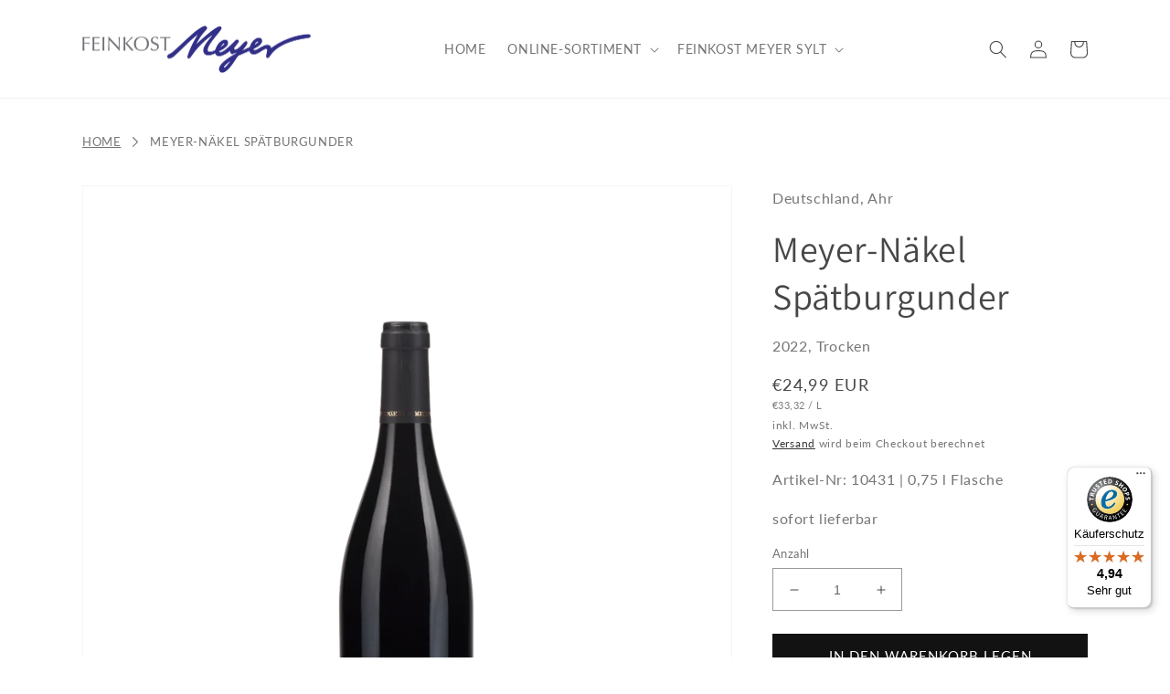

--- FILE ---
content_type: text/html; charset=utf-8
request_url: https://feinkostmeyer.de/products/meyer-nakel-spatburgunder
body_size: 54149
content:
<!doctype html>
<html class="no-js" lang="de">
  <head>






    <meta charset="utf-8">
    <meta http-equiv="X-UA-Compatible" content="IE=edge">
    <meta name="viewport" content="width=device-width,initial-scale=1">
    <meta name="theme-color" content="">
    <link rel="canonical" href="https://feinkostmeyer.de/products/meyer-nakel-spatburgunder">
    <link rel="preconnect" href="https://cdn.shopify.com" crossorigin><link rel="icon" type="image/png" href="//feinkostmeyer.de/cdn/shop/files/favicon-32x32.png?crop=center&height=32&v=1693386378&width=32"><link rel="preconnect" href="https://fonts.shopifycdn.com" crossorigin><title>
      Meyer-Näkel Spätburgunder
 &ndash; Feinkost Meyer</title>
    
      <meta name="description" content="Von Meyer-Näkel, Ahr. Klassischer, trockener Spätburgunder mit rubinroter Farbe. Feiner Duft von Brombeeren mit floralem Aromen. Im Mund eine pikante Würze und ein kräftiger Nachhall.">
    
    

<meta property="og:site_name" content="Feinkost Meyer">
<meta property="og:url" content="https://feinkostmeyer.de/products/meyer-nakel-spatburgunder">
<meta property="og:title" content="Meyer-Näkel Spätburgunder">
<meta property="og:type" content="product">
<meta property="og:description" content="Von Meyer-Näkel, Ahr. Klassischer, trockener Spätburgunder mit rubinroter Farbe. Feiner Duft von Brombeeren mit floralem Aromen. Im Mund eine pikante Würze und ein kräftiger Nachhall."><meta property="og:image" content="http://feinkostmeyer.de/cdn/shop/files/10431_meyer-naekel_spaetburgunder.png?v=1693226010">
  <meta property="og:image:secure_url" content="https://feinkostmeyer.de/cdn/shop/files/10431_meyer-naekel_spaetburgunder.png?v=1693226010">
  <meta property="og:image:width" content="1200">
  <meta property="og:image:height" content="1200"><meta property="og:price:amount" content="24,99">
  <meta property="og:price:currency" content="EUR"><meta name="twitter:card" content="summary_large_image">
<meta name="twitter:title" content="Meyer-Näkel Spätburgunder">
<meta name="twitter:description" content="Von Meyer-Näkel, Ahr. Klassischer, trockener Spätburgunder mit rubinroter Farbe. Feiner Duft von Brombeeren mit floralem Aromen. Im Mund eine pikante Würze und ein kräftiger Nachhall.">

    <script src="//feinkostmeyer.de/cdn/shop/t/2/assets/global.js?v=149496944046504657681672750987" defer="defer"></script>
    <script>window.performance && window.performance.mark && window.performance.mark('shopify.content_for_header.start');</script><meta id="shopify-digital-wallet" name="shopify-digital-wallet" content="/68558553401/digital_wallets/dialog">
<meta name="shopify-checkout-api-token" content="1555cc998a66c6db9bf80bacecbf49fc">
<meta id="in-context-paypal-metadata" data-shop-id="68558553401" data-venmo-supported="false" data-environment="production" data-locale="de_DE" data-paypal-v4="true" data-currency="EUR">
<link rel="alternate" type="application/json+oembed" href="https://feinkostmeyer.de/products/meyer-nakel-spatburgunder.oembed">
<script async="async" src="/checkouts/internal/preloads.js?locale=de-DE"></script>
<script id="shopify-features" type="application/json">{"accessToken":"1555cc998a66c6db9bf80bacecbf49fc","betas":["rich-media-storefront-analytics"],"domain":"feinkostmeyer.de","predictiveSearch":true,"shopId":68558553401,"locale":"de"}</script>
<script>var Shopify = Shopify || {};
Shopify.shop = "feinkost-meyer.myshopify.com";
Shopify.locale = "de";
Shopify.currency = {"active":"EUR","rate":"1.0"};
Shopify.country = "DE";
Shopify.theme = {"name":"Dawn","id":141024461113,"schema_name":"Dawn","schema_version":"7.0.1","theme_store_id":887,"role":"main"};
Shopify.theme.handle = "null";
Shopify.theme.style = {"id":null,"handle":null};
Shopify.cdnHost = "feinkostmeyer.de/cdn";
Shopify.routes = Shopify.routes || {};
Shopify.routes.root = "/";</script>
<script type="module">!function(o){(o.Shopify=o.Shopify||{}).modules=!0}(window);</script>
<script>!function(o){function n(){var o=[];function n(){o.push(Array.prototype.slice.apply(arguments))}return n.q=o,n}var t=o.Shopify=o.Shopify||{};t.loadFeatures=n(),t.autoloadFeatures=n()}(window);</script>
<script id="shop-js-analytics" type="application/json">{"pageType":"product"}</script>
<script defer="defer" async type="module" src="//feinkostmeyer.de/cdn/shopifycloud/shop-js/modules/v2/client.init-shop-cart-sync_e98Ab_XN.de.esm.js"></script>
<script defer="defer" async type="module" src="//feinkostmeyer.de/cdn/shopifycloud/shop-js/modules/v2/chunk.common_Pcw9EP95.esm.js"></script>
<script defer="defer" async type="module" src="//feinkostmeyer.de/cdn/shopifycloud/shop-js/modules/v2/chunk.modal_CzmY4ZhL.esm.js"></script>
<script type="module">
  await import("//feinkostmeyer.de/cdn/shopifycloud/shop-js/modules/v2/client.init-shop-cart-sync_e98Ab_XN.de.esm.js");
await import("//feinkostmeyer.de/cdn/shopifycloud/shop-js/modules/v2/chunk.common_Pcw9EP95.esm.js");
await import("//feinkostmeyer.de/cdn/shopifycloud/shop-js/modules/v2/chunk.modal_CzmY4ZhL.esm.js");

  window.Shopify.SignInWithShop?.initShopCartSync?.({"fedCMEnabled":true,"windoidEnabled":true});

</script>
<script>(function() {
  var isLoaded = false;
  function asyncLoad() {
    if (isLoaded) return;
    isLoaded = true;
    var urls = ["https:\/\/tseish-app.connect.trustedshops.com\/esc.js?apiBaseUrl=aHR0cHM6Ly90c2Vpc2gtYXBwLmNvbm5lY3QudHJ1c3RlZHNob3BzLmNvbQ==\u0026instanceId=ZmVpbmtvc3QtbWV5ZXIubXlzaG9waWZ5LmNvbQ==\u0026shop=feinkost-meyer.myshopify.com"];
    for (var i = 0; i < urls.length; i++) {
      var s = document.createElement('script');
      s.type = 'text/javascript';
      s.async = true;
      s.src = urls[i];
      var x = document.getElementsByTagName('script')[0];
      x.parentNode.insertBefore(s, x);
    }
  };
  if(window.attachEvent) {
    window.attachEvent('onload', asyncLoad);
  } else {
    window.addEventListener('load', asyncLoad, false);
  }
})();</script>
<script id="__st">var __st={"a":68558553401,"offset":3600,"reqid":"7349dcc0-60e9-494e-be96-cbd4a6678452-1769248681","pageurl":"feinkostmeyer.de\/products\/meyer-nakel-spatburgunder","u":"f5f0d0f92ca8","p":"product","rtyp":"product","rid":8554588766546};</script>
<script>window.ShopifyPaypalV4VisibilityTracking = true;</script>
<script id="captcha-bootstrap">!function(){'use strict';const t='contact',e='account',n='new_comment',o=[[t,t],['blogs',n],['comments',n],[t,'customer']],c=[[e,'customer_login'],[e,'guest_login'],[e,'recover_customer_password'],[e,'create_customer']],r=t=>t.map((([t,e])=>`form[action*='/${t}']:not([data-nocaptcha='true']) input[name='form_type'][value='${e}']`)).join(','),a=t=>()=>t?[...document.querySelectorAll(t)].map((t=>t.form)):[];function s(){const t=[...o],e=r(t);return a(e)}const i='password',u='form_key',d=['recaptcha-v3-token','g-recaptcha-response','h-captcha-response',i],f=()=>{try{return window.sessionStorage}catch{return}},m='__shopify_v',_=t=>t.elements[u];function p(t,e,n=!1){try{const o=window.sessionStorage,c=JSON.parse(o.getItem(e)),{data:r}=function(t){const{data:e,action:n}=t;return t[m]||n?{data:e,action:n}:{data:t,action:n}}(c);for(const[e,n]of Object.entries(r))t.elements[e]&&(t.elements[e].value=n);n&&o.removeItem(e)}catch(o){console.error('form repopulation failed',{error:o})}}const l='form_type',E='cptcha';function T(t){t.dataset[E]=!0}const w=window,h=w.document,L='Shopify',v='ce_forms',y='captcha';let A=!1;((t,e)=>{const n=(g='f06e6c50-85a8-45c8-87d0-21a2b65856fe',I='https://cdn.shopify.com/shopifycloud/storefront-forms-hcaptcha/ce_storefront_forms_captcha_hcaptcha.v1.5.2.iife.js',D={infoText:'Durch hCaptcha geschützt',privacyText:'Datenschutz',termsText:'Allgemeine Geschäftsbedingungen'},(t,e,n)=>{const o=w[L][v],c=o.bindForm;if(c)return c(t,g,e,D).then(n);var r;o.q.push([[t,g,e,D],n]),r=I,A||(h.body.append(Object.assign(h.createElement('script'),{id:'captcha-provider',async:!0,src:r})),A=!0)});var g,I,D;w[L]=w[L]||{},w[L][v]=w[L][v]||{},w[L][v].q=[],w[L][y]=w[L][y]||{},w[L][y].protect=function(t,e){n(t,void 0,e),T(t)},Object.freeze(w[L][y]),function(t,e,n,w,h,L){const[v,y,A,g]=function(t,e,n){const i=e?o:[],u=t?c:[],d=[...i,...u],f=r(d),m=r(i),_=r(d.filter((([t,e])=>n.includes(e))));return[a(f),a(m),a(_),s()]}(w,h,L),I=t=>{const e=t.target;return e instanceof HTMLFormElement?e:e&&e.form},D=t=>v().includes(t);t.addEventListener('submit',(t=>{const e=I(t);if(!e)return;const n=D(e)&&!e.dataset.hcaptchaBound&&!e.dataset.recaptchaBound,o=_(e),c=g().includes(e)&&(!o||!o.value);(n||c)&&t.preventDefault(),c&&!n&&(function(t){try{if(!f())return;!function(t){const e=f();if(!e)return;const n=_(t);if(!n)return;const o=n.value;o&&e.removeItem(o)}(t);const e=Array.from(Array(32),(()=>Math.random().toString(36)[2])).join('');!function(t,e){_(t)||t.append(Object.assign(document.createElement('input'),{type:'hidden',name:u})),t.elements[u].value=e}(t,e),function(t,e){const n=f();if(!n)return;const o=[...t.querySelectorAll(`input[type='${i}']`)].map((({name:t})=>t)),c=[...d,...o],r={};for(const[a,s]of new FormData(t).entries())c.includes(a)||(r[a]=s);n.setItem(e,JSON.stringify({[m]:1,action:t.action,data:r}))}(t,e)}catch(e){console.error('failed to persist form',e)}}(e),e.submit())}));const S=(t,e)=>{t&&!t.dataset[E]&&(n(t,e.some((e=>e===t))),T(t))};for(const o of['focusin','change'])t.addEventListener(o,(t=>{const e=I(t);D(e)&&S(e,y())}));const B=e.get('form_key'),M=e.get(l),P=B&&M;t.addEventListener('DOMContentLoaded',(()=>{const t=y();if(P)for(const e of t)e.elements[l].value===M&&p(e,B);[...new Set([...A(),...v().filter((t=>'true'===t.dataset.shopifyCaptcha))])].forEach((e=>S(e,t)))}))}(h,new URLSearchParams(w.location.search),n,t,e,['guest_login'])})(!0,!0)}();</script>
<script integrity="sha256-4kQ18oKyAcykRKYeNunJcIwy7WH5gtpwJnB7kiuLZ1E=" data-source-attribution="shopify.loadfeatures" defer="defer" src="//feinkostmeyer.de/cdn/shopifycloud/storefront/assets/storefront/load_feature-a0a9edcb.js" crossorigin="anonymous"></script>
<script data-source-attribution="shopify.dynamic_checkout.dynamic.init">var Shopify=Shopify||{};Shopify.PaymentButton=Shopify.PaymentButton||{isStorefrontPortableWallets:!0,init:function(){window.Shopify.PaymentButton.init=function(){};var t=document.createElement("script");t.src="https://feinkostmeyer.de/cdn/shopifycloud/portable-wallets/latest/portable-wallets.de.js",t.type="module",document.head.appendChild(t)}};
</script>
<script data-source-attribution="shopify.dynamic_checkout.buyer_consent">
  function portableWalletsHideBuyerConsent(e){var t=document.getElementById("shopify-buyer-consent"),n=document.getElementById("shopify-subscription-policy-button");t&&n&&(t.classList.add("hidden"),t.setAttribute("aria-hidden","true"),n.removeEventListener("click",e))}function portableWalletsShowBuyerConsent(e){var t=document.getElementById("shopify-buyer-consent"),n=document.getElementById("shopify-subscription-policy-button");t&&n&&(t.classList.remove("hidden"),t.removeAttribute("aria-hidden"),n.addEventListener("click",e))}window.Shopify?.PaymentButton&&(window.Shopify.PaymentButton.hideBuyerConsent=portableWalletsHideBuyerConsent,window.Shopify.PaymentButton.showBuyerConsent=portableWalletsShowBuyerConsent);
</script>
<script data-source-attribution="shopify.dynamic_checkout.cart.bootstrap">document.addEventListener("DOMContentLoaded",(function(){function t(){return document.querySelector("shopify-accelerated-checkout-cart, shopify-accelerated-checkout")}if(t())Shopify.PaymentButton.init();else{new MutationObserver((function(e,n){t()&&(Shopify.PaymentButton.init(),n.disconnect())})).observe(document.body,{childList:!0,subtree:!0})}}));
</script>
<link id="shopify-accelerated-checkout-styles" rel="stylesheet" media="screen" href="https://feinkostmeyer.de/cdn/shopifycloud/portable-wallets/latest/accelerated-checkout-backwards-compat.css" crossorigin="anonymous">
<style id="shopify-accelerated-checkout-cart">
        #shopify-buyer-consent {
  margin-top: 1em;
  display: inline-block;
  width: 100%;
}

#shopify-buyer-consent.hidden {
  display: none;
}

#shopify-subscription-policy-button {
  background: none;
  border: none;
  padding: 0;
  text-decoration: underline;
  font-size: inherit;
  cursor: pointer;
}

#shopify-subscription-policy-button::before {
  box-shadow: none;
}

      </style>
<script id="sections-script" data-sections="header,footer" defer="defer" src="//feinkostmeyer.de/cdn/shop/t/2/compiled_assets/scripts.js?v=7697"></script>
<script>window.performance && window.performance.mark && window.performance.mark('shopify.content_for_header.end');</script>

    <style data-shopify>
      @font-face {
  font-family: Lato;
  font-weight: 400;
  font-style: normal;
  font-display: swap;
  src: url("//feinkostmeyer.de/cdn/fonts/lato/lato_n4.c3b93d431f0091c8be23185e15c9d1fee1e971c5.woff2") format("woff2"),
       url("//feinkostmeyer.de/cdn/fonts/lato/lato_n4.d5c00c781efb195594fd2fd4ad04f7882949e327.woff") format("woff");
}

      @font-face {
  font-family: Lato;
  font-weight: 700;
  font-style: normal;
  font-display: swap;
  src: url("//feinkostmeyer.de/cdn/fonts/lato/lato_n7.900f219bc7337bc57a7a2151983f0a4a4d9d5dcf.woff2") format("woff2"),
       url("//feinkostmeyer.de/cdn/fonts/lato/lato_n7.a55c60751adcc35be7c4f8a0313f9698598612ee.woff") format("woff");
}

      @font-face {
  font-family: Lato;
  font-weight: 400;
  font-style: italic;
  font-display: swap;
  src: url("//feinkostmeyer.de/cdn/fonts/lato/lato_i4.09c847adc47c2fefc3368f2e241a3712168bc4b6.woff2") format("woff2"),
       url("//feinkostmeyer.de/cdn/fonts/lato/lato_i4.3c7d9eb6c1b0a2bf62d892c3ee4582b016d0f30c.woff") format("woff");
}

      @font-face {
  font-family: Lato;
  font-weight: 700;
  font-style: italic;
  font-display: swap;
  src: url("//feinkostmeyer.de/cdn/fonts/lato/lato_i7.16ba75868b37083a879b8dd9f2be44e067dfbf92.woff2") format("woff2"),
       url("//feinkostmeyer.de/cdn/fonts/lato/lato_i7.4c07c2b3b7e64ab516aa2f2081d2bb0366b9dce8.woff") format("woff");
}

      @font-face {
  font-family: Assistant;
  font-weight: 400;
  font-style: normal;
  font-display: swap;
  src: url("//feinkostmeyer.de/cdn/fonts/assistant/assistant_n4.9120912a469cad1cc292572851508ca49d12e768.woff2") format("woff2"),
       url("//feinkostmeyer.de/cdn/fonts/assistant/assistant_n4.6e9875ce64e0fefcd3f4446b7ec9036b3ddd2985.woff") format("woff");
}

      :root {
        --font-body-family: Lato, sans-serif;
        --font-body-style: normal;
        --font-body-weight: 400;
        --font-body-weight-bold: 700;
        --font-heading-family: Assistant, sans-serif;
        --font-heading-style: normal;
        --font-heading-weight: 400;
        --font-body-scale: 1.0;
        --font-heading-scale: 1.0;
        --color-base-text: 71, 71, 71;
        --color-shadow: 71, 71, 71;
        --color-base-background-1: 255, 255, 255;
        --color-base-background-2: 243, 243, 243;
        --color-base-background-3: 71, 71, 71;
        --color-base-background-4: 255, 0, 0;
        --color-base-solid-button-labels: 255, 255, 255;
        --color-base-outline-button-labels: 18, 18, 18;
        --color-base-accent-1: 18, 18, 18;
        --color-base-accent-2: 35, 50, 133;
        --payment-terms-background-color: #ffffff;
        --gradient-base-background-1: #ffffff;
        --gradient-base-background-2: #f3f3f3;
        --gradient-base-background-3: #474747;
        --gradient-base-background-4: #ff0000;
        --gradient-base-accent-1: #121212;
        --gradient-base-accent-2: #233285;
        --media-padding: px;
        --media-border-opacity: 0.05;
        --media-border-width: 1px;
        --media-radius: 0px;
        --media-shadow-opacity: 0.0;
        --media-shadow-horizontal-offset: 0px;
        --media-shadow-vertical-offset: 4px;
        --media-shadow-blur-radius: 5px;
        --media-shadow-visible: 0;
        --page-width: 120rem;
        --page-width-margin: 0rem;
        --product-card-image-padding: 0.0rem;
        --product-card-corner-radius: 0.0rem;
        --product-card-text-alignment: left;
        --product-card-border-width: 0.0rem;
        --product-card-border-opacity: 0.1;
        --product-card-shadow-opacity: 0.0;
        --product-card-shadow-visible: 0;
        --product-card-shadow-horizontal-offset: 0.0rem;
        --product-card-shadow-vertical-offset: 0.4rem;
        --product-card-shadow-blur-radius: 0.5rem;
        --collection-card-image-padding: 0.0rem;
        --collection-card-corner-radius: 0.0rem;
        --collection-card-text-alignment: left;
        --collection-card-border-width: 0.0rem;
        --collection-card-border-opacity: 0.1;
        --collection-card-shadow-opacity: 0.0;
        --collection-card-shadow-visible: 0;
        --collection-card-shadow-horizontal-offset: 0.0rem;
        --collection-card-shadow-vertical-offset: 0.4rem;
        --collection-card-shadow-blur-radius: 0.5rem;
        --blog-card-image-padding: 0.0rem;
        --blog-card-corner-radius: 0.0rem;
        --blog-card-text-alignment: left;
        --blog-card-border-width: 0.0rem;
        --blog-card-border-opacity: 0.1;
        --blog-card-shadow-opacity: 0.0;
        --blog-card-shadow-visible: 0;
        --blog-card-shadow-horizontal-offset: 0.0rem;
        --blog-card-shadow-vertical-offset: 0.4rem;
        --blog-card-shadow-blur-radius: 0.5rem;
        --badge-corner-radius: 4.0rem;
        --popup-border-width: 1px;
        --popup-border-opacity: 0.1;
        --popup-corner-radius: 0px;
        --popup-shadow-opacity: 0.0;
        --popup-shadow-horizontal-offset: 0px;
        --popup-shadow-vertical-offset: 4px;
        --popup-shadow-blur-radius: 5px;
        --drawer-border-width: 1px;
        --drawer-border-opacity: 0.1;
        --drawer-shadow-opacity: 0.0;
        --drawer-shadow-horizontal-offset: 0px;
        --drawer-shadow-vertical-offset: 4px;
        --drawer-shadow-blur-radius: 5px;
        --spacing-sections-desktop: 0px;
        --spacing-sections-mobile: 0px;
        --grid-desktop-vertical-spacing: 8px;
        --grid-desktop-horizontal-spacing: 8px;
        --grid-mobile-vertical-spacing: 4px;
        --grid-mobile-horizontal-spacing: 4px;
        --text-boxes-border-opacity: 0.1;
        --text-boxes-border-width: 0px;
        --text-boxes-radius: 0px;
        --text-boxes-shadow-opacity: 0.0;
        --text-boxes-shadow-visible: 0;
        --text-boxes-shadow-horizontal-offset: 0px;
        --text-boxes-shadow-vertical-offset: 4px;
        --text-boxes-shadow-blur-radius: 5px;
        --buttons-radius: 0px;
        --buttons-radius-outset: 0px;
        --buttons-border-width: 1px;
        --buttons-border-opacity: 1.0;
        --buttons-shadow-opacity: 0.0;
        --buttons-shadow-visible: 0;
        --buttons-shadow-horizontal-offset: 0px;
        --buttons-shadow-vertical-offset: 4px;
        --buttons-shadow-blur-radius: 5px;
        --buttons-border-offset: 0px;
        --inputs-radius: 0px;
        --inputs-border-width: 1px;
        --inputs-border-opacity: 0.55;
        --inputs-shadow-opacity: 0.0;
        --inputs-shadow-horizontal-offset: 0px;
        --inputs-margin-offset: 0px;
        --inputs-shadow-vertical-offset: 4px;
        --inputs-shadow-blur-radius: 5px;
        --inputs-radius-outset: 0px;
        --variant-pills-radius: 40px;
        --variant-pills-border-width: 1px;
        --variant-pills-border-opacity: 0.55;
        --variant-pills-shadow-opacity: 0.0;
        --variant-pills-shadow-horizontal-offset: 0px;
        --variant-pills-shadow-vertical-offset: 4px;
        --variant-pills-shadow-blur-radius: 5px;
      }
      *,
      *::before,
      *::after {
        box-sizing: inherit;
      }
      html {
        box-sizing: border-box;
        font-size: calc(var(--font-body-scale) * 62.5%);
        height: 100%;
      }
      body {
        display: grid;
        grid-template-rows: auto auto 1fr auto;
        grid-template-columns: 100%;
        min-height: 100%;
        margin: 0;
        font-size: 1.5rem;
        letter-spacing: 0.06rem;
        line-height: calc(1 + 0.8 / var(--font-body-scale));
        font-family: var(--font-body-family);
        font-style: var(--font-body-style);
        font-weight: var(--font-body-weight);
      }
      @media screen and (min-width: 750px) {
        body {
          font-size: 1.6rem;
        }
      }
    </style>
    <link href="//feinkostmeyer.de/cdn/shop/t/2/assets/base.css?v=128850946842891236011692715569" rel="stylesheet" type="text/css" media="all" />
<link rel="preload" as="font" href="//feinkostmeyer.de/cdn/fonts/lato/lato_n4.c3b93d431f0091c8be23185e15c9d1fee1e971c5.woff2" type="font/woff2" crossorigin><link rel="preload" as="font" href="//feinkostmeyer.de/cdn/fonts/assistant/assistant_n4.9120912a469cad1cc292572851508ca49d12e768.woff2" type="font/woff2" crossorigin><link rel="stylesheet" href="//feinkostmeyer.de/cdn/shop/t/2/assets/component-predictive-search.css?v=83512081251802922551672750987" media="print" onload="this.media='all'"><link href="//feinkostmeyer.de/cdn/shop/t/2/assets/feinkostmeyer.css?v=164642654439790733741692784761" rel="stylesheet" type="text/css" media="all" />
    <script>document.documentElement.className = document.documentElement.className.replace('no-js', 'js');
    if (Shopify.designMode) {
      document.documentElement.classList.add('shopify-design-mode');
    }
    </script>
  <!-- BEGIN app block: shopify://apps/complianz-gdpr-cookie-consent/blocks/bc-block/e49729f0-d37d-4e24-ac65-e0e2f472ac27 -->

    
    
<link id='complianz-css' rel="stylesheet" href=https://cdn.shopify.com/extensions/019be05e-f673-7a8f-bd4e-ed0da9930f96/gdpr-legal-cookie-75/assets/complainz.css media="print" onload="this.media='all'">
    <style>
        #Compliance-iframe.Compliance-iframe-branded > div.purposes-header,
        #Compliance-iframe.Compliance-iframe-branded > div.cmplc-cmp-header,
        #purposes-container > div.purposes-header,
        #Compliance-cs-banner .Compliance-cs-brand {
            background-color: #FFFFFF !important;
            color: #0A0A0A!important;
        }
        #Compliance-iframe.Compliance-iframe-branded .purposes-header .cmplc-btn-cp ,
        #Compliance-iframe.Compliance-iframe-branded .purposes-header .cmplc-btn-cp:hover,
        #Compliance-iframe.Compliance-iframe-branded .purposes-header .cmplc-btn-back:hover  {
            background-color: #ffffff !important;
            opacity: 1 !important;
        }
        #Compliance-cs-banner .cmplc-toggle .cmplc-toggle-label {
            color: #FFFFFF!important;
        }
        #Compliance-iframe.Compliance-iframe-branded .purposes-header .cmplc-btn-cp:hover,
        #Compliance-iframe.Compliance-iframe-branded .purposes-header .cmplc-btn-back:hover {
            background-color: #0A0A0A!important;
            color: #FFFFFF!important;
        }
        #Compliance-cs-banner #Compliance-cs-title {
            font-size: 14px !important;
        }
        #Compliance-cs-banner .Compliance-cs-content,
        #Compliance-cs-title,
        .cmplc-toggle-checkbox.granular-control-checkbox span {
            background-color: #FFFFFF !important;
            color: #0A0A0A !important;
            font-size: 14px !important;
        }
        #Compliance-cs-banner .Compliance-cs-close-btn {
            font-size: 14px !important;
            background-color: #FFFFFF !important;
        }
        #Compliance-cs-banner .Compliance-cs-opt-group {
            color: #FFFFFF !important;
        }
        #Compliance-cs-banner .Compliance-cs-opt-group button,
        .Compliance-alert button.Compliance-button-cancel {
            background-color: #007BBC!important;
            color: #FFFFFF!important;
        }
        #Compliance-cs-banner .Compliance-cs-opt-group button.Compliance-cs-accept-btn,
        #Compliance-cs-banner .Compliance-cs-opt-group button.Compliance-cs-btn-primary,
        .Compliance-alert button.Compliance-button-confirm {
            background-color: #007BBC !important;
            color: #FFFFFF !important;
        }
        #Compliance-cs-banner .Compliance-cs-opt-group button.Compliance-cs-reject-btn {
            background-color: #007BBC!important;
            color: #FFFFFF!important;
        }

        #Compliance-cs-banner .Compliance-banner-content button {
            cursor: pointer !important;
            color: currentColor !important;
            text-decoration: underline !important;
            border: none !important;
            background-color: transparent !important;
            font-size: 100% !important;
            padding: 0 !important;
        }

        #Compliance-cs-banner .Compliance-cs-opt-group button {
            border-radius: 4px !important;
            padding-block: 10px !important;
        }
        @media (min-width: 640px) {
            #Compliance-cs-banner.Compliance-cs-default-floating:not(.Compliance-cs-top):not(.Compliance-cs-center) .Compliance-cs-container, #Compliance-cs-banner.Compliance-cs-default-floating:not(.Compliance-cs-bottom):not(.Compliance-cs-center) .Compliance-cs-container, #Compliance-cs-banner.Compliance-cs-default-floating.Compliance-cs-center:not(.Compliance-cs-top):not(.Compliance-cs-bottom) .Compliance-cs-container {
                width: 560px !important;
            }
            #Compliance-cs-banner.Compliance-cs-default-floating:not(.Compliance-cs-top):not(.Compliance-cs-center) .Compliance-cs-opt-group, #Compliance-cs-banner.Compliance-cs-default-floating:not(.Compliance-cs-bottom):not(.Compliance-cs-center) .Compliance-cs-opt-group, #Compliance-cs-banner.Compliance-cs-default-floating.Compliance-cs-center:not(.Compliance-cs-top):not(.Compliance-cs-bottom) .Compliance-cs-opt-group {
                flex-direction: row !important;
            }
            #Compliance-cs-banner .Compliance-cs-opt-group button:not(:last-of-type),
            #Compliance-cs-banner .Compliance-cs-opt-group button {
                margin-right: 4px !important;
            }
            #Compliance-cs-banner .Compliance-cs-container .Compliance-cs-brand {
                position: absolute !important;
                inset-block-start: 6px;
            }
        }
        #Compliance-cs-banner.Compliance-cs-default-floating:not(.Compliance-cs-top):not(.Compliance-cs-center) .Compliance-cs-opt-group > div, #Compliance-cs-banner.Compliance-cs-default-floating:not(.Compliance-cs-bottom):not(.Compliance-cs-center) .Compliance-cs-opt-group > div, #Compliance-cs-banner.Compliance-cs-default-floating.Compliance-cs-center:not(.Compliance-cs-top):not(.Compliance-cs-bottom) .Compliance-cs-opt-group > div {
            flex-direction: row-reverse;
            width: 100% !important;
        }

        .Compliance-cs-brand-badge-outer, .Compliance-cs-brand-badge, #Compliance-cs-banner.Compliance-cs-default-floating.Compliance-cs-bottom .Compliance-cs-brand-badge-outer,
        #Compliance-cs-banner.Compliance-cs-default.Compliance-cs-bottom .Compliance-cs-brand-badge-outer,
        #Compliance-cs-banner.Compliance-cs-default:not(.Compliance-cs-left) .Compliance-cs-brand-badge-outer,
        #Compliance-cs-banner.Compliance-cs-default-floating:not(.Compliance-cs-left) .Compliance-cs-brand-badge-outer {
            display: none !important
        }

        #Compliance-cs-banner:not(.Compliance-cs-top):not(.Compliance-cs-bottom) .Compliance-cs-container.Compliance-cs-themed {
            flex-direction: row !important;
        }

        #Compliance-cs-banner #Compliance-cs-title,
        #Compliance-cs-banner #Compliance-cs-custom-title {
            justify-self: center !important;
            font-size: 14px !important;
            font-family: -apple-system,sans-serif !important;
            margin-inline: auto !important;
            width: 55% !important;
            text-align: center;
            font-weight: 600;
            visibility: unset;
        }

        @media (max-width: 640px) {
            #Compliance-cs-banner #Compliance-cs-title,
            #Compliance-cs-banner #Compliance-cs-custom-title {
                display: block;
            }
        }

        #Compliance-cs-banner .Compliance-cs-brand img {
            max-width: 110px !important;
            min-height: 32px !important;
        }
        #Compliance-cs-banner .Compliance-cs-container .Compliance-cs-brand {
            background: none !important;
            padding: 0px !important;
            margin-block-start:10px !important;
            margin-inline-start:16px !important;
        }

        #Compliance-cs-banner .Compliance-cs-opt-group button {
            padding-inline: 4px !important;
        }

    </style>
    
    
    
    

    <script type="text/javascript">
        function loadScript(src) {
            return new Promise((resolve, reject) => {
                const s = document.createElement("script");
                s.src = src;
                s.charset = "UTF-8";
                s.onload = resolve;
                s.onerror = reject;
                document.head.appendChild(s);
            });
        }

        function filterGoogleConsentModeURLs(domainsArray) {
            const googleConsentModeComplianzURls = [
                // 197, # Google Tag Manager:
                {"domain":"s.www.googletagmanager.com", "path":""},
                {"domain":"www.tagmanager.google.com", "path":""},
                {"domain":"www.googletagmanager.com", "path":""},
                {"domain":"googletagmanager.com", "path":""},
                {"domain":"tagassistant.google.com", "path":""},
                {"domain":"tagmanager.google.com", "path":""},

                // 2110, # Google Analytics 4:
                {"domain":"www.analytics.google.com", "path":""},
                {"domain":"www.google-analytics.com", "path":""},
                {"domain":"ssl.google-analytics.com", "path":""},
                {"domain":"google-analytics.com", "path":""},
                {"domain":"analytics.google.com", "path":""},
                {"domain":"region1.google-analytics.com", "path":""},
                {"domain":"region1.analytics.google.com", "path":""},
                {"domain":"*.google-analytics.com", "path":""},
                {"domain":"www.googletagmanager.com", "path":"/gtag/js?id=G"},
                {"domain":"googletagmanager.com", "path":"/gtag/js?id=UA"},
                {"domain":"www.googletagmanager.com", "path":"/gtag/js?id=UA"},
                {"domain":"googletagmanager.com", "path":"/gtag/js?id=G"},

                // 177, # Google Ads conversion tracking:
                {"domain":"googlesyndication.com", "path":""},
                {"domain":"media.admob.com", "path":""},
                {"domain":"gmodules.com", "path":""},
                {"domain":"ad.ytsa.net", "path":""},
                {"domain":"dartmotif.net", "path":""},
                {"domain":"dmtry.com", "path":""},
                {"domain":"go.channelintelligence.com", "path":""},
                {"domain":"googleusercontent.com", "path":""},
                {"domain":"googlevideo.com", "path":""},
                {"domain":"gvt1.com", "path":""},
                {"domain":"links.channelintelligence.com", "path":""},
                {"domain":"obrasilinteirojoga.com.br", "path":""},
                {"domain":"pcdn.tcgmsrv.net", "path":""},
                {"domain":"rdr.tag.channelintelligence.com", "path":""},
                {"domain":"static.googleadsserving.cn", "path":""},
                {"domain":"studioapi.doubleclick.com", "path":""},
                {"domain":"teracent.net", "path":""},
                {"domain":"ttwbs.channelintelligence.com", "path":""},
                {"domain":"wtb.channelintelligence.com", "path":""},
                {"domain":"youknowbest.com", "path":""},
                {"domain":"doubleclick.net", "path":""},
                {"domain":"redirector.gvt1.com", "path":""},

                //116, # Google Ads Remarketing
                {"domain":"googlesyndication.com", "path":""},
                {"domain":"media.admob.com", "path":""},
                {"domain":"gmodules.com", "path":""},
                {"domain":"ad.ytsa.net", "path":""},
                {"domain":"dartmotif.net", "path":""},
                {"domain":"dmtry.com", "path":""},
                {"domain":"go.channelintelligence.com", "path":""},
                {"domain":"googleusercontent.com", "path":""},
                {"domain":"googlevideo.com", "path":""},
                {"domain":"gvt1.com", "path":""},
                {"domain":"links.channelintelligence.com", "path":""},
                {"domain":"obrasilinteirojoga.com.br", "path":""},
                {"domain":"pcdn.tcgmsrv.net", "path":""},
                {"domain":"rdr.tag.channelintelligence.com", "path":""},
                {"domain":"static.googleadsserving.cn", "path":""},
                {"domain":"studioapi.doubleclick.com", "path":""},
                {"domain":"teracent.net", "path":""},
                {"domain":"ttwbs.channelintelligence.com", "path":""},
                {"domain":"wtb.channelintelligence.com", "path":""},
                {"domain":"youknowbest.com", "path":""},
                {"domain":"doubleclick.net", "path":""},
                {"domain":"redirector.gvt1.com", "path":""}
            ];

            if (!Array.isArray(domainsArray)) { 
                return [];
            }

            const blockedPairs = new Map();
            for (const rule of googleConsentModeComplianzURls) {
                if (!blockedPairs.has(rule.domain)) {
                    blockedPairs.set(rule.domain, new Set());
                }
                blockedPairs.get(rule.domain).add(rule.path);
            }

            return domainsArray.filter(item => {
                const paths = blockedPairs.get(item.d);
                return !(paths && paths.has(item.p));
            });
        }

        function setupAutoblockingByDomain() {
            // autoblocking by domain
            const autoblockByDomainArray = [];
            const prefixID = '10000' // to not get mixed with real metis ids
            let cmpBlockerDomains = []
            let cmpCmplcVendorsPurposes = {}
            let counter = 1
            for (const object of autoblockByDomainArray) {
                cmpBlockerDomains.push({
                    d: object.d,
                    p: object.path,
                    v: prefixID + counter,
                });
                counter++;
            }
            
            counter = 1
            for (const object of autoblockByDomainArray) {
                cmpCmplcVendorsPurposes[prefixID + counter] = object?.p ?? '1';
                counter++;
            }

            Object.defineProperty(window, "cmp_cmplc_vendors_purposes", {
                get() {
                    return cmpCmplcVendorsPurposes;
                },
                set(value) {
                    cmpCmplcVendorsPurposes = { ...cmpCmplcVendorsPurposes, ...value };
                }
            });
            const basicGmc = true;


            Object.defineProperty(window, "cmp_importblockerdomains", {
                get() {
                    if (basicGmc) {
                        return filterGoogleConsentModeURLs(cmpBlockerDomains);
                    }
                    return cmpBlockerDomains;
                },
                set(value) {
                    cmpBlockerDomains = [ ...cmpBlockerDomains, ...value ];
                }
            });
        }

        function enforceRejectionRecovery() {
            const base = (window._cmplc = window._cmplc || {});
            const featuresHolder = {};

            function lockFlagOn(holder) {
                const desc = Object.getOwnPropertyDescriptor(holder, 'rejection_recovery');
                if (!desc) {
                    Object.defineProperty(holder, 'rejection_recovery', {
                        get() { return true; },
                        set(_) { /* ignore */ },
                        enumerable: true,
                        configurable: false
                    });
                }
                return holder;
            }

            Object.defineProperty(base, 'csFeatures', {
                configurable: false,
                enumerable: true,
                get() {
                    return featuresHolder;
                },
                set(obj) {
                    if (obj && typeof obj === 'object') {
                        Object.keys(obj).forEach(k => {
                            if (k !== 'rejection_recovery') {
                                featuresHolder[k] = obj[k];
                            }
                        });
                    }
                    // we lock it, it won't try to redefine
                    lockFlagOn(featuresHolder);
                }
            });

            // Ensure an object is exposed even if read early
            if (!('csFeatures' in base)) {
                base.csFeatures = {};
            } else {
                // If someone already set it synchronously, merge and lock now.
                base.csFeatures = base.csFeatures;
            }
        }

        function splitDomains(joinedString) {
            if (!joinedString) {
                return []; // empty string -> empty array
            }
            return joinedString.split(";");
        }

        function setupWhitelist() {
            // Whitelist by domain:
            const whitelistString = "";
            const whitelist_array = [...splitDomains(whitelistString)];
            if (Array.isArray(window?.cmp_block_ignoredomains)) {
                window.cmp_block_ignoredomains = [...whitelist_array, ...window.cmp_block_ignoredomains];
            }
        }

        async function initCompliance() {
            const currentCsConfiguration = {"siteId":4385024,"cookiePolicyIds":{"en":16335383},"banner":{"acceptButtonDisplay":true,"rejectButtonDisplay":true,"customizeButtonDisplay":true,"position":"float-center","backgroundOverlay":false,"fontSize":"14px","content":"","acceptButtonCaption":"","rejectButtonCaption":"","customizeButtonCaption":"","backgroundColor":"#FFFFFF","textColor":"#0A0A0A","acceptButtonColor":"#007BBC","acceptButtonCaptionColor":"#FFFFFF","rejectButtonColor":"#007BBC","rejectButtonCaptionColor":"#FFFFFF","customizeButtonColor":"#007BBC","customizeButtonCaptionColor":"#FFFFFF","logo":"data:image\/svg+xml;base64,[base64]","brandTextColor":"#0A0A0A","brandBackgroundColor":"#FFFFFF","applyStyles":"false"},"whitelabel":true};
            const preview_config = {"format_and_position":{"has_background_overlay":false,"position":"float-center"},"text":{"fontsize":"14px","content":{"main":"","accept":"","reject":"","learnMore":""}},"theme":{"setting_type":2,"standard":{"subtype":"light"},"color":{"selected_color":"Mint","selected_color_style":"neutral"},"custom":{"main":{"background":"#FFFFFF","text":"#0A0A0A"},"acceptButton":{"background":"#007BBC","text":"#FFFFFF"},"rejectButton":{"background":"#007BBC","text":"#FFFFFF"},"learnMoreButton":{"background":"#007BBC","text":"#FFFFFF"}},"logo":{"type":3,"add_from_url":{"url":"","brand_header_color":"#FFFFFF","brand_text_color":"#0A0A0A"},"upload":{"src":"data:image\/svg+xml;base64,[base64]","brand_header_color":"#FFFFFF","brand_text_color":"#0A0A0A"}}},"whitelabel":true,"privacyWidget":true,"cookiePolicyPageUrl":"\/pages\/cookie-policy","privacyPolicyPageUrl":"\/policies\/privacy-policy","primaryDomain":"https:\/\/feinkostmeyer.de"};
            const settings = {"businessLocation":null,"targetRegions":[],"legislations":{"isAutomatic":true,"customLegislations":{"gdprApplies":true,"usprApplies":false,"ccpaApplies":false,"lgpdApplies":false}},"googleConsentMode":false,"microsoftConsentMode":false,"enableTcf":false,"fallbackLanguage":"en","emailNotification":true,"disableAutoBlocking":false,"enableAdvanceGCM":true};

            const supportedLangs = [
            'bg','ca','cs','da','de','el','en','en-GB','es','et',
            'fi','fr','hr','hu','it','lt','lv','nl','no','pl',
            'pt','pt-BR','ro','ru','sk','sl','sv'
            ];

            // Build i18n map; prefer globals (e.g., window.it / window.en) if your locale files define them,
            // otherwise fall back to Liquid-injected JSON (cleaned_*).
            const currentLang = "de";
            const fallbackLang = "en";

            let cmplc_i18n = {};

            // fallback first
            (function attachFallback() {
                // If your external locale file defines a global like "window[<lang>]"
                if (typeof window[fallbackLang] !== "undefined") {
                    cmplc_i18n[fallbackLang] = window[fallbackLang];
                    return;
                }
            })();

            // then current
            (function attachCurrent() {
            if (supportedLangs.includes(currentLang)) {
                if (typeof window[currentLang] !== "undefined") {
                    cmplc_i18n[currentLang] = window[currentLang];
                    return;
                }
            }
            })();

            const localeRootUrl = "/";
            const normalizedLocaleRoot = localeRootUrl.startsWith('/') ? localeRootUrl : `/${localeRootUrl}`;
            const isPrimaryLang = normalizedLocaleRoot === '/';

            const hasCookiePolicyForLocale = Boolean(currentCsConfiguration?.cookiePolicyIds?.[currentLang]);
            const localePath = isPrimaryLang ? '' : (hasCookiePolicyForLocale ? normalizedLocaleRoot : `/${fallbackLang}`);
            const primaryDomain = "https://feinkostmeyer.de";
            const cookiePolicyPageUrl = "/pages/cookie-policy";
            const privacyPolicyPageUrl = "/policies/privacy-policy";

            const cookiePolicyId =
            currentCsConfiguration?.cookiePolicyIds[currentLang] ??
            currentCsConfiguration?.cookiePolicyIds[fallbackLang];

            // 🔴 IMPORTANT: make _cmplc global
            window._cmplc = window?._cmplc || [];
            const _cmplc = window._cmplc;

            _cmplc.csConfiguration = {
                ..._cmplc.csConfiguration,
                ...currentCsConfiguration,
                cookiePolicyId,
                consentOnContinuedBrowsing:  false,
                perPurposeConsent:           true,
                countryDetection:            true,
                enableGdpr:                  settings?.legislations?.customLegislations?.gdprApplies,
                enableUspr:                  settings?.legislations?.customLegislations?.usprApplies,
                enableCcpa:                  settings?.legislations?.customLegislations?.ccpaApplies,
                enableLgpd:                  settings?.legislations?.customLegislations?.lgpdApplies,
                googleConsentMode:           settings?.googleConsentMode,
                uetConsentMode:              settings?.microsoftConsentMode,
                enableTcf:                   settings?.enableTcf,
                tcfPublisherCC:              settings?.businessLocation,
                lang:                        supportedLangs.includes(currentLang) ? currentLang : fallbackLang,
                i18n:                        cmplc_i18n,
                brand:                       'Complianz',
                cookiePolicyInOtherWindow:   true,
                cookiePolicyUrl:             `${primaryDomain}${localePath}${cookiePolicyPageUrl}`,
                privacyPolicyUrl:            `${primaryDomain}${localePath}${privacyPolicyPageUrl}`,
                floatingPreferencesButtonDisplay: currentCsConfiguration?.privacyWidget ? (currentCsConfiguration?.banner?.privacyWidgetPosition ?? 'bottom-right') : false,
                cmpId:                       { tcf: 332 },
                callback:                    {},
                purposes:                    "1, 2, 3, 4, 5",
                promptToAcceptOnBlockedElements: true,
                googleEnableAdvertiserConsentMode: settings?.googleConsentMode && settings?.enableTcf
            };

            const customeContent = preview_config?.text?.content ?? {};
            const titleContent =
            customeContent?.title?.hasOwnProperty(currentLang) ? customeContent?.title[currentLang] :
            customeContent?.title?.hasOwnProperty(fallbackLang) ? customeContent?.title[fallbackLang] : '';
            let mainContent =
            customeContent?.main?.hasOwnProperty(currentLang) ? customeContent?.main[currentLang] :
            customeContent?.main?.hasOwnProperty(fallbackLang) ? customeContent?.main[fallbackLang] : '';
            if (titleContent !== '') {
            mainContent = mainContent !== '' ? `<h2 id='Compliance-cs-custom-title'>${titleContent}</h2>${mainContent}` : '';
            }

            _cmplc.csConfiguration.banner = {
            ..._cmplc.csConfiguration.banner,
            content: mainContent,
            acceptButtonCaption:
                customeContent?.accept?.hasOwnProperty(currentLang) ? customeContent?.accept[currentLang] :
                customeContent?.accept?.hasOwnProperty(fallbackLang) ? customeContent?.accept[fallbackLang] : '',
            rejectButtonCaption:
                customeContent?.reject?.hasOwnProperty(currentLang) ? customeContent?.reject[currentLang] :
                customeContent?.reject?.hasOwnProperty(fallbackLang) ? customeContent?.reject[fallbackLang] : '',
            customizeButtonCaption:
                customeContent?.learnMore?.hasOwnProperty(currentLang) ? customeContent?.learnMore[currentLang] :
                customeContent?.learnMore?.hasOwnProperty(fallbackLang) ? customeContent?.learnMore[fallbackLang] : '',
            cookiePolicyLinkCaption:
                customeContent?.cp_caption?.hasOwnProperty(currentLang) ? customeContent?.cp_caption[currentLang] :
                customeContent?.cp_caption?.hasOwnProperty(fallbackLang) ? customeContent?.cp_caption[fallbackLang] : '',
            };

            var onPreferenceExpressedOrNotNeededCallback = function(prefs) {
                var isPrefEmpty = !prefs || Object.keys(prefs).length === 0;
                var consent = isPrefEmpty ? _cmplc.cs.api.getPreferences() : prefs;
                var shopifyPurposes = {
                    "analytics": [4, 's'],
                    "marketing": [5, 'adv'],
                    "preferences": [2, 3],
                    "sale_of_data": ['s', 'sh'],
                }
                var expressedConsent = {};
                Object.keys(shopifyPurposes).forEach(function(purposeItem) {
                    var purposeExpressed = null
                    shopifyPurposes[purposeItem].forEach(item => {
                    if (consent.purposes && typeof consent.purposes[item] === 'boolean') {
                        purposeExpressed = consent.purposes[item];
                    }
                    if (consent.uspr && typeof consent.uspr[item] === 'boolean' && purposeExpressed !== false) {
                        purposeExpressed = consent.uspr[item];
                    }
                    })
                    if (typeof purposeExpressed === 'boolean') {
                        expressedConsent[purposeItem] = purposeExpressed;
                    }
                })

                var oldConsentOfCustomer = Shopify.customerPrivacy.currentVisitorConsent();
                if (oldConsentOfCustomer["sale_of_data"] !== 'no') {
                    expressedConsent["sale_of_data"] = true;
                }

                window.Shopify.customerPrivacy.setTrackingConsent(expressedConsent, function() {});
            }

            var onCcpaOptOutCallback = function () {
                window.Shopify.customerPrivacy.setTrackingConsent({ "sale_of_data": false });
            }
        
            var onReady = function () {
                const currentConsent = window.Shopify.customerPrivacy.currentVisitorConsent();
                delete currentConsent['sale_of_data'];
                if (Object.values(currentConsent).some(consent => consent !== '') || !_cmplc.cs.state.needsConsent) {
                    return;
                }
                window._cmplc.cs.api.showBanner();
            }

            _cmplc.csConfiguration.callback.onPreferenceExpressedOrNotNeeded = onPreferenceExpressedOrNotNeededCallback;
            _cmplc.csConfiguration.callback.onCcpaOptOut = onCcpaOptOutCallback;
            _cmplc.csConfiguration.callback.onReady = onReady;

            window.dispatchEvent(new CustomEvent('cmplc::configurationIsSet'));
            window.COMPLIANZ_CONFIGURATION_IS_SET = true;

            if (settings?.disableAutoBlocking === true) {
                await loadScript(`https://cs.complianz.io/sync/${currentCsConfiguration.siteId}.js`)
                return;
            }

            // Load Complianz autoblocking AFTER config is set and global
            await loadScript(`https://cs.complianz.io/autoblocking/${currentCsConfiguration.siteId}.js`)
        }

        Promise.all([
            loadScript("https://cdn.shopify.com/extensions/019be05e-f673-7a8f-bd4e-ed0da9930f96/gdpr-legal-cookie-75/assets/de.js"),
            loadScript("https://cdn.shopify.com/extensions/019be05e-f673-7a8f-bd4e-ed0da9930f96/gdpr-legal-cookie-75/assets/en.js"),
        ]).then(async () => {
            // Autoblocking by domain:
            enforceRejectionRecovery();
            setupAutoblockingByDomain();
            await initCompliance();
            
        }).catch(async (err) => {
            console.error("Failed to load locale scripts:", err);
            // Autoblocking by domain:
            setupAutoblockingByDomain();
            await initCompliance();
        }).finally(() => {
            // Whitelist by domain:
            setupWhitelist();
            loadScript("https://cdn.complianz.io/cs/compliance_cs.js");
            if(false == true) {
                loadScript("https://cdn.complianz.io/cs/tcf/stub-v2.js");
                loadScript("https://cdn.complianz.io/cs/tcf/safe-tcf-v2.js");
            }
            if(false == true) {
                loadScript("//cdn.complianz.io/cs/gpp/stub.js");
            }
        });
    </script>

    <script>
        window.Shopify.loadFeatures(
            [
                {
                name: 'consent-tracking-api',
                version: '0.1',
                },
            ],
            function(error) {
                if (error) {
                throw error;
                }
            }
        );
    </script>


<!-- END app block --><!-- BEGIN app block: shopify://apps/helium-customer-fields/blocks/app-embed/bab58598-3e6a-4377-aaaa-97189b15f131 -->







































<script>
  if ('CF' in window) {
    window.CF.appEmbedEnabled = true;
  } else {
    window.CF = {
      appEmbedEnabled: true,
    };
  }

  window.CF.editAccountFormId = "";
  window.CF.registrationFormId = "M6tqNL";
</script>

<!-- BEGIN app snippet: patch-registration-links -->







































<script>
  function patchRegistrationLinks() {
    const PATCHABLE_LINKS_SELECTOR = 'a[href*="/account/register"]';

    const search = new URLSearchParams(window.location.search);
    const checkoutUrl = search.get('checkout_url');
    const returnUrl = search.get('return_url');

    const redirectUrl = checkoutUrl || returnUrl;
    if (!redirectUrl) return;

    const registrationLinks = Array.from(document.querySelectorAll(PATCHABLE_LINKS_SELECTOR));
    registrationLinks.forEach(link => {
      const url = new URL(link.href);

      url.searchParams.set('return_url', redirectUrl);

      link.href = url.href;
    });
  }

  if (['complete', 'interactive', 'loaded'].includes(document.readyState)) {
    patchRegistrationLinks();
  } else {
    document.addEventListener('DOMContentLoaded', () => patchRegistrationLinks());
  }
</script><!-- END app snippet -->
<!-- BEGIN app snippet: patch-login-grecaptcha-conflict -->







































<script>
  // Fixes a problem where both grecaptcha and hcaptcha response fields are included in the /account/login form submission
  // resulting in a 404 on the /challenge page.
  // This is caused by our triggerShopifyRecaptchaLoad function in initialize-forms.liquid.ejs
  // The fix itself just removes the unnecessary g-recaptcha-response input

  function patchLoginGrecaptchaConflict() {
    Array.from(document.querySelectorAll('form')).forEach(form => {
      form.addEventListener('submit', e => {
        const grecaptchaResponse = form.querySelector('[name="g-recaptcha-response"]');
        const hcaptchaResponse = form.querySelector('[name="h-captcha-response"]');

        if (grecaptchaResponse && hcaptchaResponse) {
          // Can't use both. Only keep hcaptcha response field.
          grecaptchaResponse.parentElement.removeChild(grecaptchaResponse);
        }
      })
    })
  }

  if (['complete', 'interactive', 'loaded'].includes(document.readyState)) {
    patchLoginGrecaptchaConflict();
  } else {
    document.addEventListener('DOMContentLoaded', () => patchLoginGrecaptchaConflict());
  }
</script><!-- END app snippet -->
<!-- BEGIN app snippet: embed-data -->





















































<script>
  window.CF.version = "5.2.1";
  window.CF.environment = 
  {
  
  "domain": "feinkost-meyer.myshopify.com",
  "baseApiUrl": "https:\/\/app.customerfields.com",
  "captchaSiteKey": "6LeOkfYjAAAAAMwYzvmEPGZpAuHzJ2WcNmwmIQNk",
  "captchaEnabled": true,
  "proxyPath": "\/tools\/customr",
  "countries": [{"name":"Afghanistan","code":"AF"},{"name":"Åland Islands","code":"AX"},{"name":"Albania","code":"AL"},{"name":"Algeria","code":"DZ"},{"name":"Andorra","code":"AD"},{"name":"Angola","code":"AO"},{"name":"Anguilla","code":"AI"},{"name":"Antigua \u0026 Barbuda","code":"AG"},{"name":"Argentina","code":"AR","provinces":[{"name":"Buenos Aires Province","code":"B"},{"name":"Catamarca","code":"K"},{"name":"Chaco","code":"H"},{"name":"Chubut","code":"U"},{"name":"Buenos Aires (Autonomous City)","code":"C"},{"name":"Córdoba","code":"X"},{"name":"Corrientes","code":"W"},{"name":"Entre Ríos","code":"E"},{"name":"Formosa","code":"P"},{"name":"Jujuy","code":"Y"},{"name":"La Pampa","code":"L"},{"name":"La Rioja","code":"F"},{"name":"Mendoza","code":"M"},{"name":"Misiones","code":"N"},{"name":"Neuquén","code":"Q"},{"name":"Río Negro","code":"R"},{"name":"Salta","code":"A"},{"name":"San Juan","code":"J"},{"name":"San Luis","code":"D"},{"name":"Santa Cruz","code":"Z"},{"name":"Santa Fe","code":"S"},{"name":"Santiago del Estero","code":"G"},{"name":"Tierra del Fuego","code":"V"},{"name":"Tucumán","code":"T"}]},{"name":"Armenia","code":"AM"},{"name":"Aruba","code":"AW"},{"name":"Ascension Island","code":"AC"},{"name":"Australia","code":"AU","provinces":[{"name":"Australian Capital Territory","code":"ACT"},{"name":"New South Wales","code":"NSW"},{"name":"Northern Territory","code":"NT"},{"name":"Queensland","code":"QLD"},{"name":"South Australia","code":"SA"},{"name":"Tasmania","code":"TAS"},{"name":"Victoria","code":"VIC"},{"name":"Western Australia","code":"WA"}]},{"name":"Austria","code":"AT"},{"name":"Azerbaijan","code":"AZ"},{"name":"Bahamas","code":"BS"},{"name":"Bahrain","code":"BH"},{"name":"Bangladesh","code":"BD"},{"name":"Barbados","code":"BB"},{"name":"Belarus","code":"BY"},{"name":"Belgium","code":"BE"},{"name":"Belize","code":"BZ"},{"name":"Benin","code":"BJ"},{"name":"Bermuda","code":"BM"},{"name":"Bhutan","code":"BT"},{"name":"Bolivia","code":"BO"},{"name":"Bosnia \u0026 Herzegovina","code":"BA"},{"name":"Botswana","code":"BW"},{"name":"Brazil","code":"BR","provinces":[{"name":"Acre","code":"AC"},{"name":"Alagoas","code":"AL"},{"name":"Amapá","code":"AP"},{"name":"Amazonas","code":"AM"},{"name":"Bahia","code":"BA"},{"name":"Ceará","code":"CE"},{"name":"Federal District","code":"DF"},{"name":"Espírito Santo","code":"ES"},{"name":"Goiás","code":"GO"},{"name":"Maranhão","code":"MA"},{"name":"Mato Grosso","code":"MT"},{"name":"Mato Grosso do Sul","code":"MS"},{"name":"Minas Gerais","code":"MG"},{"name":"Pará","code":"PA"},{"name":"Paraíba","code":"PB"},{"name":"Paraná","code":"PR"},{"name":"Pernambuco","code":"PE"},{"name":"Piauí","code":"PI"},{"name":"Rio Grande do Norte","code":"RN"},{"name":"Rio Grande do Sul","code":"RS"},{"name":"Rio de Janeiro","code":"RJ"},{"name":"Rondônia","code":"RO"},{"name":"Roraima","code":"RR"},{"name":"Santa Catarina","code":"SC"},{"name":"São Paulo","code":"SP"},{"name":"Sergipe","code":"SE"},{"name":"Tocantins","code":"TO"}]},{"name":"British Indian Ocean Territory","code":"IO"},{"name":"British Virgin Islands","code":"VG"},{"name":"Brunei","code":"BN"},{"name":"Bulgaria","code":"BG"},{"name":"Burkina Faso","code":"BF"},{"name":"Burundi","code":"BI"},{"name":"Cambodia","code":"KH"},{"name":"Cameroon","code":"CM"},{"name":"Canada","code":"CA","provinces":[{"name":"Alberta","code":"AB"},{"name":"British Columbia","code":"BC"},{"name":"Manitoba","code":"MB"},{"name":"New Brunswick","code":"NB"},{"name":"Newfoundland and Labrador","code":"NL"},{"name":"Northwest Territories","code":"NT"},{"name":"Nova Scotia","code":"NS"},{"name":"Nunavut","code":"NU"},{"name":"Ontario","code":"ON"},{"name":"Prince Edward Island","code":"PE"},{"name":"Quebec","code":"QC"},{"name":"Saskatchewan","code":"SK"},{"name":"Yukon","code":"YT"}]},{"name":"Cape Verde","code":"CV"},{"name":"Caribbean Netherlands","code":"BQ"},{"name":"Cayman Islands","code":"KY"},{"name":"Central African Republic","code":"CF"},{"name":"Chad","code":"TD"},{"name":"Chile","code":"CL","provinces":[{"name":"Arica y Parinacota","code":"AP"},{"name":"Tarapacá","code":"TA"},{"name":"Antofagasta","code":"AN"},{"name":"Atacama","code":"AT"},{"name":"Coquimbo","code":"CO"},{"name":"Valparaíso","code":"VS"},{"name":"Santiago Metropolitan","code":"RM"},{"name":"Libertador General Bernardo O’Higgins","code":"LI"},{"name":"Maule","code":"ML"},{"name":"Ñuble","code":"NB"},{"name":"Bío Bío","code":"BI"},{"name":"Araucanía","code":"AR"},{"name":"Los Ríos","code":"LR"},{"name":"Los Lagos","code":"LL"},{"name":"Aysén","code":"AI"},{"name":"Magallanes Region","code":"MA"}]},{"name":"China","code":"CN","provinces":[{"name":"Anhui","code":"AH"},{"name":"Beijing","code":"BJ"},{"name":"Chongqing","code":"CQ"},{"name":"Fujian","code":"FJ"},{"name":"Gansu","code":"GS"},{"name":"Guangdong","code":"GD"},{"name":"Guangxi","code":"GX"},{"name":"Guizhou","code":"GZ"},{"name":"Hainan","code":"HI"},{"name":"Hebei","code":"HE"},{"name":"Heilongjiang","code":"HL"},{"name":"Henan","code":"HA"},{"name":"Hubei","code":"HB"},{"name":"Hunan","code":"HN"},{"name":"Inner Mongolia","code":"NM"},{"name":"Jiangsu","code":"JS"},{"name":"Jiangxi","code":"JX"},{"name":"Jilin","code":"JL"},{"name":"Liaoning","code":"LN"},{"name":"Ningxia","code":"NX"},{"name":"Qinghai","code":"QH"},{"name":"Shaanxi","code":"SN"},{"name":"Shandong","code":"SD"},{"name":"Shanghai","code":"SH"},{"name":"Shanxi","code":"SX"},{"name":"Sichuan","code":"SC"},{"name":"Tianjin","code":"TJ"},{"name":"Xinjiang","code":"XJ"},{"name":"Tibet","code":"YZ"},{"name":"Yunnan","code":"YN"},{"name":"Zhejiang","code":"ZJ"}]},{"name":"Christmas Island","code":"CX"},{"name":"Cocos (Keeling) Islands","code":"CC"},{"name":"Colombia","code":"CO","provinces":[{"name":"Capital District","code":"DC"},{"name":"Amazonas","code":"AMA"},{"name":"Antioquia","code":"ANT"},{"name":"Arauca","code":"ARA"},{"name":"Atlántico","code":"ATL"},{"name":"Bolívar","code":"BOL"},{"name":"Boyacá","code":"BOY"},{"name":"Caldas","code":"CAL"},{"name":"Caquetá","code":"CAQ"},{"name":"Casanare","code":"CAS"},{"name":"Cauca","code":"CAU"},{"name":"Cesar","code":"CES"},{"name":"Chocó","code":"CHO"},{"name":"Córdoba","code":"COR"},{"name":"Cundinamarca","code":"CUN"},{"name":"Guainía","code":"GUA"},{"name":"Guaviare","code":"GUV"},{"name":"Huila","code":"HUI"},{"name":"La Guajira","code":"LAG"},{"name":"Magdalena","code":"MAG"},{"name":"Meta","code":"MET"},{"name":"Nariño","code":"NAR"},{"name":"Norte de Santander","code":"NSA"},{"name":"Putumayo","code":"PUT"},{"name":"Quindío","code":"QUI"},{"name":"Risaralda","code":"RIS"},{"name":"San Andrés \u0026 Providencia","code":"SAP"},{"name":"Santander","code":"SAN"},{"name":"Sucre","code":"SUC"},{"name":"Tolima","code":"TOL"},{"name":"Valle del Cauca","code":"VAC"},{"name":"Vaupés","code":"VAU"},{"name":"Vichada","code":"VID"}]},{"name":"Comoros","code":"KM"},{"name":"Congo - Brazzaville","code":"CG"},{"name":"Congo - Kinshasa","code":"CD"},{"name":"Cook Islands","code":"CK"},{"name":"Costa Rica","code":"CR","provinces":[{"name":"Alajuela","code":"CR-A"},{"name":"Cartago","code":"CR-C"},{"name":"Guanacaste","code":"CR-G"},{"name":"Heredia","code":"CR-H"},{"name":"Limón","code":"CR-L"},{"name":"Puntarenas","code":"CR-P"},{"name":"San José","code":"CR-SJ"}]},{"name":"Croatia","code":"HR"},{"name":"Curaçao","code":"CW"},{"name":"Cyprus","code":"CY"},{"name":"Czechia","code":"CZ"},{"name":"Côte d’Ivoire","code":"CI"},{"name":"Denmark","code":"DK"},{"name":"Djibouti","code":"DJ"},{"name":"Dominica","code":"DM"},{"name":"Dominican Republic","code":"DO"},{"name":"Ecuador","code":"EC"},{"name":"Egypt","code":"EG","provinces":[{"name":"6th of October","code":"SU"},{"name":"Al Sharqia","code":"SHR"},{"name":"Alexandria","code":"ALX"},{"name":"Aswan","code":"ASN"},{"name":"Asyut","code":"AST"},{"name":"Beheira","code":"BH"},{"name":"Beni Suef","code":"BNS"},{"name":"Cairo","code":"C"},{"name":"Dakahlia","code":"DK"},{"name":"Damietta","code":"DT"},{"name":"Faiyum","code":"FYM"},{"name":"Gharbia","code":"GH"},{"name":"Giza","code":"GZ"},{"name":"Helwan","code":"HU"},{"name":"Ismailia","code":"IS"},{"name":"Kafr el-Sheikh","code":"KFS"},{"name":"Luxor","code":"LX"},{"name":"Matrouh","code":"MT"},{"name":"Minya","code":"MN"},{"name":"Monufia","code":"MNF"},{"name":"New Valley","code":"WAD"},{"name":"North Sinai","code":"SIN"},{"name":"Port Said","code":"PTS"},{"name":"Qalyubia","code":"KB"},{"name":"Qena","code":"KN"},{"name":"Red Sea","code":"BA"},{"name":"Sohag","code":"SHG"},{"name":"South Sinai","code":"JS"},{"name":"Suez","code":"SUZ"}]},{"name":"El Salvador","code":"SV","provinces":[{"name":"Ahuachapán","code":"SV-AH"},{"name":"Cabañas","code":"SV-CA"},{"name":"Chalatenango","code":"SV-CH"},{"name":"Cuscatlán","code":"SV-CU"},{"name":"La Libertad","code":"SV-LI"},{"name":"La Paz","code":"SV-PA"},{"name":"La Unión","code":"SV-UN"},{"name":"Morazán","code":"SV-MO"},{"name":"San Miguel","code":"SV-SM"},{"name":"San Salvador","code":"SV-SS"},{"name":"San Vicente","code":"SV-SV"},{"name":"Santa Ana","code":"SV-SA"},{"name":"Sonsonate","code":"SV-SO"},{"name":"Usulután","code":"SV-US"}]},{"name":"Equatorial Guinea","code":"GQ"},{"name":"Eritrea","code":"ER"},{"name":"Estonia","code":"EE"},{"name":"Eswatini","code":"SZ"},{"name":"Ethiopia","code":"ET"},{"name":"Falkland Islands","code":"FK"},{"name":"Faroe Islands","code":"FO"},{"name":"Fiji","code":"FJ"},{"name":"Finland","code":"FI"},{"name":"France","code":"FR"},{"name":"French Guiana","code":"GF"},{"name":"French Polynesia","code":"PF"},{"name":"French Southern Territories","code":"TF"},{"name":"Gabon","code":"GA"},{"name":"Gambia","code":"GM"},{"name":"Georgia","code":"GE"},{"name":"Germany","code":"DE"},{"name":"Ghana","code":"GH"},{"name":"Gibraltar","code":"GI"},{"name":"Greece","code":"GR"},{"name":"Greenland","code":"GL"},{"name":"Grenada","code":"GD"},{"name":"Guadeloupe","code":"GP"},{"name":"Guatemala","code":"GT","provinces":[{"name":"Alta Verapaz","code":"AVE"},{"name":"Baja Verapaz","code":"BVE"},{"name":"Chimaltenango","code":"CMT"},{"name":"Chiquimula","code":"CQM"},{"name":"El Progreso","code":"EPR"},{"name":"Escuintla","code":"ESC"},{"name":"Guatemala","code":"GUA"},{"name":"Huehuetenango","code":"HUE"},{"name":"Izabal","code":"IZA"},{"name":"Jalapa","code":"JAL"},{"name":"Jutiapa","code":"JUT"},{"name":"Petén","code":"PET"},{"name":"Quetzaltenango","code":"QUE"},{"name":"Quiché","code":"QUI"},{"name":"Retalhuleu","code":"RET"},{"name":"Sacatepéquez","code":"SAC"},{"name":"San Marcos","code":"SMA"},{"name":"Santa Rosa","code":"SRO"},{"name":"Sololá","code":"SOL"},{"name":"Suchitepéquez","code":"SUC"},{"name":"Totonicapán","code":"TOT"},{"name":"Zacapa","code":"ZAC"}]},{"name":"Guernsey","code":"GG"},{"name":"Guinea","code":"GN"},{"name":"Guinea-Bissau","code":"GW"},{"name":"Guyana","code":"GY"},{"name":"Haiti","code":"HT"},{"name":"Honduras","code":"HN"},{"name":"Hong Kong SAR","code":"HK","provinces":[{"name":"Hong Kong Island","code":"HK"},{"name":"Kowloon","code":"KL"},{"name":"New Territories","code":"NT"}]},{"name":"Hungary","code":"HU"},{"name":"Iceland","code":"IS"},{"name":"India","code":"IN","provinces":[{"name":"Andaman and Nicobar Islands","code":"AN"},{"name":"Andhra Pradesh","code":"AP"},{"name":"Arunachal Pradesh","code":"AR"},{"name":"Assam","code":"AS"},{"name":"Bihar","code":"BR"},{"name":"Chandigarh","code":"CH"},{"name":"Chhattisgarh","code":"CG"},{"name":"Dadra and Nagar Haveli","code":"DN"},{"name":"Daman and Diu","code":"DD"},{"name":"Delhi","code":"DL"},{"name":"Goa","code":"GA"},{"name":"Gujarat","code":"GJ"},{"name":"Haryana","code":"HR"},{"name":"Himachal Pradesh","code":"HP"},{"name":"Jammu and Kashmir","code":"JK"},{"name":"Jharkhand","code":"JH"},{"name":"Karnataka","code":"KA"},{"name":"Kerala","code":"KL"},{"name":"Ladakh","code":"LA"},{"name":"Lakshadweep","code":"LD"},{"name":"Madhya Pradesh","code":"MP"},{"name":"Maharashtra","code":"MH"},{"name":"Manipur","code":"MN"},{"name":"Meghalaya","code":"ML"},{"name":"Mizoram","code":"MZ"},{"name":"Nagaland","code":"NL"},{"name":"Odisha","code":"OR"},{"name":"Puducherry","code":"PY"},{"name":"Punjab","code":"PB"},{"name":"Rajasthan","code":"RJ"},{"name":"Sikkim","code":"SK"},{"name":"Tamil Nadu","code":"TN"},{"name":"Telangana","code":"TS"},{"name":"Tripura","code":"TR"},{"name":"Uttar Pradesh","code":"UP"},{"name":"Uttarakhand","code":"UK"},{"name":"West Bengal","code":"WB"}]},{"name":"Indonesia","code":"ID","provinces":[{"name":"Aceh","code":"AC"},{"name":"Bali","code":"BA"},{"name":"Bangka–Belitung Islands","code":"BB"},{"name":"Banten","code":"BT"},{"name":"Bengkulu","code":"BE"},{"name":"Gorontalo","code":"GO"},{"name":"Jakarta","code":"JK"},{"name":"Jambi","code":"JA"},{"name":"West Java","code":"JB"},{"name":"Central Java","code":"JT"},{"name":"East Java","code":"JI"},{"name":"West Kalimantan","code":"KB"},{"name":"South Kalimantan","code":"KS"},{"name":"Central Kalimantan","code":"KT"},{"name":"East Kalimantan","code":"KI"},{"name":"North Kalimantan","code":"KU"},{"name":"Riau Islands","code":"KR"},{"name":"Lampung","code":"LA"},{"name":"Maluku","code":"MA"},{"name":"North Maluku","code":"MU"},{"name":"North Sumatra","code":"SU"},{"name":"West Nusa Tenggara","code":"NB"},{"name":"East Nusa Tenggara","code":"NT"},{"name":"Papua","code":"PA"},{"name":"West Papua","code":"PB"},{"name":"Riau","code":"RI"},{"name":"South Sumatra","code":"SS"},{"name":"West Sulawesi","code":"SR"},{"name":"South Sulawesi","code":"SN"},{"name":"Central Sulawesi","code":"ST"},{"name":"Southeast Sulawesi","code":"SG"},{"name":"North Sulawesi","code":"SA"},{"name":"West Sumatra","code":"SB"},{"name":"Yogyakarta","code":"YO"}]},{"name":"Iraq","code":"IQ"},{"name":"Ireland","code":"IE","provinces":[{"name":"Carlow","code":"CW"},{"name":"Cavan","code":"CN"},{"name":"Clare","code":"CE"},{"name":"Cork","code":"CO"},{"name":"Donegal","code":"DL"},{"name":"Dublin","code":"D"},{"name":"Galway","code":"G"},{"name":"Kerry","code":"KY"},{"name":"Kildare","code":"KE"},{"name":"Kilkenny","code":"KK"},{"name":"Laois","code":"LS"},{"name":"Leitrim","code":"LM"},{"name":"Limerick","code":"LK"},{"name":"Longford","code":"LD"},{"name":"Louth","code":"LH"},{"name":"Mayo","code":"MO"},{"name":"Meath","code":"MH"},{"name":"Monaghan","code":"MN"},{"name":"Offaly","code":"OY"},{"name":"Roscommon","code":"RN"},{"name":"Sligo","code":"SO"},{"name":"Tipperary","code":"TA"},{"name":"Waterford","code":"WD"},{"name":"Westmeath","code":"WH"},{"name":"Wexford","code":"WX"},{"name":"Wicklow","code":"WW"}]},{"name":"Isle of Man","code":"IM"},{"name":"Israel","code":"IL"},{"name":"Italy","code":"IT","provinces":[{"name":"Agrigento","code":"AG"},{"name":"Alessandria","code":"AL"},{"name":"Ancona","code":"AN"},{"name":"Aosta Valley","code":"AO"},{"name":"Arezzo","code":"AR"},{"name":"Ascoli Piceno","code":"AP"},{"name":"Asti","code":"AT"},{"name":"Avellino","code":"AV"},{"name":"Bari","code":"BA"},{"name":"Barletta-Andria-Trani","code":"BT"},{"name":"Belluno","code":"BL"},{"name":"Benevento","code":"BN"},{"name":"Bergamo","code":"BG"},{"name":"Biella","code":"BI"},{"name":"Bologna","code":"BO"},{"name":"South Tyrol","code":"BZ"},{"name":"Brescia","code":"BS"},{"name":"Brindisi","code":"BR"},{"name":"Cagliari","code":"CA"},{"name":"Caltanissetta","code":"CL"},{"name":"Campobasso","code":"CB"},{"name":"Carbonia-Iglesias","code":"CI"},{"name":"Caserta","code":"CE"},{"name":"Catania","code":"CT"},{"name":"Catanzaro","code":"CZ"},{"name":"Chieti","code":"CH"},{"name":"Como","code":"CO"},{"name":"Cosenza","code":"CS"},{"name":"Cremona","code":"CR"},{"name":"Crotone","code":"KR"},{"name":"Cuneo","code":"CN"},{"name":"Enna","code":"EN"},{"name":"Fermo","code":"FM"},{"name":"Ferrara","code":"FE"},{"name":"Florence","code":"FI"},{"name":"Foggia","code":"FG"},{"name":"Forlì-Cesena","code":"FC"},{"name":"Frosinone","code":"FR"},{"name":"Genoa","code":"GE"},{"name":"Gorizia","code":"GO"},{"name":"Grosseto","code":"GR"},{"name":"Imperia","code":"IM"},{"name":"Isernia","code":"IS"},{"name":"L’Aquila","code":"AQ"},{"name":"La Spezia","code":"SP"},{"name":"Latina","code":"LT"},{"name":"Lecce","code":"LE"},{"name":"Lecco","code":"LC"},{"name":"Livorno","code":"LI"},{"name":"Lodi","code":"LO"},{"name":"Lucca","code":"LU"},{"name":"Macerata","code":"MC"},{"name":"Mantua","code":"MN"},{"name":"Massa and Carrara","code":"MS"},{"name":"Matera","code":"MT"},{"name":"Medio Campidano","code":"VS"},{"name":"Messina","code":"ME"},{"name":"Milan","code":"MI"},{"name":"Modena","code":"MO"},{"name":"Monza and Brianza","code":"MB"},{"name":"Naples","code":"NA"},{"name":"Novara","code":"NO"},{"name":"Nuoro","code":"NU"},{"name":"Ogliastra","code":"OG"},{"name":"Olbia-Tempio","code":"OT"},{"name":"Oristano","code":"OR"},{"name":"Padua","code":"PD"},{"name":"Palermo","code":"PA"},{"name":"Parma","code":"PR"},{"name":"Pavia","code":"PV"},{"name":"Perugia","code":"PG"},{"name":"Pesaro and Urbino","code":"PU"},{"name":"Pescara","code":"PE"},{"name":"Piacenza","code":"PC"},{"name":"Pisa","code":"PI"},{"name":"Pistoia","code":"PT"},{"name":"Pordenone","code":"PN"},{"name":"Potenza","code":"PZ"},{"name":"Prato","code":"PO"},{"name":"Ragusa","code":"RG"},{"name":"Ravenna","code":"RA"},{"name":"Reggio Calabria","code":"RC"},{"name":"Reggio Emilia","code":"RE"},{"name":"Rieti","code":"RI"},{"name":"Rimini","code":"RN"},{"name":"Rome","code":"RM"},{"name":"Rovigo","code":"RO"},{"name":"Salerno","code":"SA"},{"name":"Sassari","code":"SS"},{"name":"Savona","code":"SV"},{"name":"Siena","code":"SI"},{"name":"Syracuse","code":"SR"},{"name":"Sondrio","code":"SO"},{"name":"Taranto","code":"TA"},{"name":"Teramo","code":"TE"},{"name":"Terni","code":"TR"},{"name":"Turin","code":"TO"},{"name":"Trapani","code":"TP"},{"name":"Trentino","code":"TN"},{"name":"Treviso","code":"TV"},{"name":"Trieste","code":"TS"},{"name":"Udine","code":"UD"},{"name":"Varese","code":"VA"},{"name":"Venice","code":"VE"},{"name":"Verbano-Cusio-Ossola","code":"VB"},{"name":"Vercelli","code":"VC"},{"name":"Verona","code":"VR"},{"name":"Vibo Valentia","code":"VV"},{"name":"Vicenza","code":"VI"},{"name":"Viterbo","code":"VT"}]},{"name":"Jamaica","code":"JM"},{"name":"Japan","code":"JP","provinces":[{"name":"Hokkaido","code":"JP-01"},{"name":"Aomori","code":"JP-02"},{"name":"Iwate","code":"JP-03"},{"name":"Miyagi","code":"JP-04"},{"name":"Akita","code":"JP-05"},{"name":"Yamagata","code":"JP-06"},{"name":"Fukushima","code":"JP-07"},{"name":"Ibaraki","code":"JP-08"},{"name":"Tochigi","code":"JP-09"},{"name":"Gunma","code":"JP-10"},{"name":"Saitama","code":"JP-11"},{"name":"Chiba","code":"JP-12"},{"name":"Tokyo","code":"JP-13"},{"name":"Kanagawa","code":"JP-14"},{"name":"Niigata","code":"JP-15"},{"name":"Toyama","code":"JP-16"},{"name":"Ishikawa","code":"JP-17"},{"name":"Fukui","code":"JP-18"},{"name":"Yamanashi","code":"JP-19"},{"name":"Nagano","code":"JP-20"},{"name":"Gifu","code":"JP-21"},{"name":"Shizuoka","code":"JP-22"},{"name":"Aichi","code":"JP-23"},{"name":"Mie","code":"JP-24"},{"name":"Shiga","code":"JP-25"},{"name":"Kyoto","code":"JP-26"},{"name":"Osaka","code":"JP-27"},{"name":"Hyogo","code":"JP-28"},{"name":"Nara","code":"JP-29"},{"name":"Wakayama","code":"JP-30"},{"name":"Tottori","code":"JP-31"},{"name":"Shimane","code":"JP-32"},{"name":"Okayama","code":"JP-33"},{"name":"Hiroshima","code":"JP-34"},{"name":"Yamaguchi","code":"JP-35"},{"name":"Tokushima","code":"JP-36"},{"name":"Kagawa","code":"JP-37"},{"name":"Ehime","code":"JP-38"},{"name":"Kochi","code":"JP-39"},{"name":"Fukuoka","code":"JP-40"},{"name":"Saga","code":"JP-41"},{"name":"Nagasaki","code":"JP-42"},{"name":"Kumamoto","code":"JP-43"},{"name":"Oita","code":"JP-44"},{"name":"Miyazaki","code":"JP-45"},{"name":"Kagoshima","code":"JP-46"},{"name":"Okinawa","code":"JP-47"}]},{"name":"Jersey","code":"JE"},{"name":"Jordan","code":"JO"},{"name":"Kazakhstan","code":"KZ"},{"name":"Kenya","code":"KE"},{"name":"Kiribati","code":"KI"},{"name":"Kosovo","code":"XK"},{"name":"Kuwait","code":"KW","provinces":[{"name":"Al Ahmadi","code":"KW-AH"},{"name":"Al Asimah","code":"KW-KU"},{"name":"Al Farwaniyah","code":"KW-FA"},{"name":"Al Jahra","code":"KW-JA"},{"name":"Hawalli","code":"KW-HA"},{"name":"Mubarak Al-Kabeer","code":"KW-MU"}]},{"name":"Kyrgyzstan","code":"KG"},{"name":"Laos","code":"LA"},{"name":"Latvia","code":"LV"},{"name":"Lebanon","code":"LB"},{"name":"Lesotho","code":"LS"},{"name":"Liberia","code":"LR"},{"name":"Libya","code":"LY"},{"name":"Liechtenstein","code":"LI"},{"name":"Lithuania","code":"LT"},{"name":"Luxembourg","code":"LU"},{"name":"Macao SAR","code":"MO"},{"name":"Madagascar","code":"MG"},{"name":"Malawi","code":"MW"},{"name":"Malaysia","code":"MY","provinces":[{"name":"Johor","code":"JHR"},{"name":"Kedah","code":"KDH"},{"name":"Kelantan","code":"KTN"},{"name":"Kuala Lumpur","code":"KUL"},{"name":"Labuan","code":"LBN"},{"name":"Malacca","code":"MLK"},{"name":"Negeri Sembilan","code":"NSN"},{"name":"Pahang","code":"PHG"},{"name":"Penang","code":"PNG"},{"name":"Perak","code":"PRK"},{"name":"Perlis","code":"PLS"},{"name":"Putrajaya","code":"PJY"},{"name":"Sabah","code":"SBH"},{"name":"Sarawak","code":"SWK"},{"name":"Selangor","code":"SGR"},{"name":"Terengganu","code":"TRG"}]},{"name":"Maldives","code":"MV"},{"name":"Mali","code":"ML"},{"name":"Malta","code":"MT"},{"name":"Martinique","code":"MQ"},{"name":"Mauritania","code":"MR"},{"name":"Mauritius","code":"MU"},{"name":"Mayotte","code":"YT"},{"name":"Mexico","code":"MX","provinces":[{"name":"Aguascalientes","code":"AGS"},{"name":"Baja California","code":"BC"},{"name":"Baja California Sur","code":"BCS"},{"name":"Campeche","code":"CAMP"},{"name":"Chiapas","code":"CHIS"},{"name":"Chihuahua","code":"CHIH"},{"name":"Ciudad de Mexico","code":"DF"},{"name":"Coahuila","code":"COAH"},{"name":"Colima","code":"COL"},{"name":"Durango","code":"DGO"},{"name":"Guanajuato","code":"GTO"},{"name":"Guerrero","code":"GRO"},{"name":"Hidalgo","code":"HGO"},{"name":"Jalisco","code":"JAL"},{"name":"Mexico State","code":"MEX"},{"name":"Michoacán","code":"MICH"},{"name":"Morelos","code":"MOR"},{"name":"Nayarit","code":"NAY"},{"name":"Nuevo León","code":"NL"},{"name":"Oaxaca","code":"OAX"},{"name":"Puebla","code":"PUE"},{"name":"Querétaro","code":"QRO"},{"name":"Quintana Roo","code":"Q ROO"},{"name":"San Luis Potosí","code":"SLP"},{"name":"Sinaloa","code":"SIN"},{"name":"Sonora","code":"SON"},{"name":"Tabasco","code":"TAB"},{"name":"Tamaulipas","code":"TAMPS"},{"name":"Tlaxcala","code":"TLAX"},{"name":"Veracruz","code":"VER"},{"name":"Yucatán","code":"YUC"},{"name":"Zacatecas","code":"ZAC"}]},{"name":"Moldova","code":"MD"},{"name":"Monaco","code":"MC"},{"name":"Mongolia","code":"MN"},{"name":"Montenegro","code":"ME"},{"name":"Montserrat","code":"MS"},{"name":"Morocco","code":"MA"},{"name":"Mozambique","code":"MZ"},{"name":"Myanmar (Burma)","code":"MM"},{"name":"Namibia","code":"NA"},{"name":"Nauru","code":"NR"},{"name":"Nepal","code":"NP"},{"name":"Netherlands","code":"NL"},{"name":"New Caledonia","code":"NC"},{"name":"New Zealand","code":"NZ","provinces":[{"name":"Auckland","code":"AUK"},{"name":"Bay of Plenty","code":"BOP"},{"name":"Canterbury","code":"CAN"},{"name":"Chatham Islands","code":"CIT"},{"name":"Gisborne","code":"GIS"},{"name":"Hawke’s Bay","code":"HKB"},{"name":"Manawatū-Whanganui","code":"MWT"},{"name":"Marlborough","code":"MBH"},{"name":"Nelson","code":"NSN"},{"name":"Northland","code":"NTL"},{"name":"Otago","code":"OTA"},{"name":"Southland","code":"STL"},{"name":"Taranaki","code":"TKI"},{"name":"Tasman","code":"TAS"},{"name":"Waikato","code":"WKO"},{"name":"Wellington","code":"WGN"},{"name":"West Coast","code":"WTC"}]},{"name":"Nicaragua","code":"NI"},{"name":"Niger","code":"NE"},{"name":"Nigeria","code":"NG","provinces":[{"name":"Abia","code":"AB"},{"name":"Federal Capital Territory","code":"FC"},{"name":"Adamawa","code":"AD"},{"name":"Akwa Ibom","code":"AK"},{"name":"Anambra","code":"AN"},{"name":"Bauchi","code":"BA"},{"name":"Bayelsa","code":"BY"},{"name":"Benue","code":"BE"},{"name":"Borno","code":"BO"},{"name":"Cross River","code":"CR"},{"name":"Delta","code":"DE"},{"name":"Ebonyi","code":"EB"},{"name":"Edo","code":"ED"},{"name":"Ekiti","code":"EK"},{"name":"Enugu","code":"EN"},{"name":"Gombe","code":"GO"},{"name":"Imo","code":"IM"},{"name":"Jigawa","code":"JI"},{"name":"Kaduna","code":"KD"},{"name":"Kano","code":"KN"},{"name":"Katsina","code":"KT"},{"name":"Kebbi","code":"KE"},{"name":"Kogi","code":"KO"},{"name":"Kwara","code":"KW"},{"name":"Lagos","code":"LA"},{"name":"Nasarawa","code":"NA"},{"name":"Niger","code":"NI"},{"name":"Ogun","code":"OG"},{"name":"Ondo","code":"ON"},{"name":"Osun","code":"OS"},{"name":"Oyo","code":"OY"},{"name":"Plateau","code":"PL"},{"name":"Rivers","code":"RI"},{"name":"Sokoto","code":"SO"},{"name":"Taraba","code":"TA"},{"name":"Yobe","code":"YO"},{"name":"Zamfara","code":"ZA"}]},{"name":"Niue","code":"NU"},{"name":"Norfolk Island","code":"NF"},{"name":"North Macedonia","code":"MK"},{"name":"Norway","code":"NO"},{"name":"Oman","code":"OM"},{"name":"Pakistan","code":"PK"},{"name":"Palestinian Territories","code":"PS"},{"name":"Panama","code":"PA","provinces":[{"name":"Bocas del Toro","code":"PA-1"},{"name":"Chiriquí","code":"PA-4"},{"name":"Coclé","code":"PA-2"},{"name":"Colón","code":"PA-3"},{"name":"Darién","code":"PA-5"},{"name":"Emberá","code":"PA-EM"},{"name":"Herrera","code":"PA-6"},{"name":"Guna Yala","code":"PA-KY"},{"name":"Los Santos","code":"PA-7"},{"name":"Ngöbe-Buglé","code":"PA-NB"},{"name":"Panamá","code":"PA-8"},{"name":"West Panamá","code":"PA-10"},{"name":"Veraguas","code":"PA-9"}]},{"name":"Papua New Guinea","code":"PG"},{"name":"Paraguay","code":"PY"},{"name":"Peru","code":"PE","provinces":[{"name":"Amazonas","code":"PE-AMA"},{"name":"Ancash","code":"PE-ANC"},{"name":"Apurímac","code":"PE-APU"},{"name":"Arequipa","code":"PE-ARE"},{"name":"Ayacucho","code":"PE-AYA"},{"name":"Cajamarca","code":"PE-CAJ"},{"name":"El Callao","code":"PE-CAL"},{"name":"Cusco","code":"PE-CUS"},{"name":"Huancavelica","code":"PE-HUV"},{"name":"Huánuco","code":"PE-HUC"},{"name":"Ica","code":"PE-ICA"},{"name":"Junín","code":"PE-JUN"},{"name":"La Libertad","code":"PE-LAL"},{"name":"Lambayeque","code":"PE-LAM"},{"name":"Lima (Department)","code":"PE-LIM"},{"name":"Lima (Metropolitan)","code":"PE-LMA"},{"name":"Loreto","code":"PE-LOR"},{"name":"Madre de Dios","code":"PE-MDD"},{"name":"Moquegua","code":"PE-MOQ"},{"name":"Pasco","code":"PE-PAS"},{"name":"Piura","code":"PE-PIU"},{"name":"Puno","code":"PE-PUN"},{"name":"San Martín","code":"PE-SAM"},{"name":"Tacna","code":"PE-TAC"},{"name":"Tumbes","code":"PE-TUM"},{"name":"Ucayali","code":"PE-UCA"}]},{"name":"Philippines","code":"PH","provinces":[{"name":"Abra","code":"PH-ABR"},{"name":"Agusan del Norte","code":"PH-AGN"},{"name":"Agusan del Sur","code":"PH-AGS"},{"name":"Aklan","code":"PH-AKL"},{"name":"Albay","code":"PH-ALB"},{"name":"Antique","code":"PH-ANT"},{"name":"Apayao","code":"PH-APA"},{"name":"Aurora","code":"PH-AUR"},{"name":"Basilan","code":"PH-BAS"},{"name":"Bataan","code":"PH-BAN"},{"name":"Batanes","code":"PH-BTN"},{"name":"Batangas","code":"PH-BTG"},{"name":"Benguet","code":"PH-BEN"},{"name":"Biliran","code":"PH-BIL"},{"name":"Bohol","code":"PH-BOH"},{"name":"Bukidnon","code":"PH-BUK"},{"name":"Bulacan","code":"PH-BUL"},{"name":"Cagayan","code":"PH-CAG"},{"name":"Camarines Norte","code":"PH-CAN"},{"name":"Camarines Sur","code":"PH-CAS"},{"name":"Camiguin","code":"PH-CAM"},{"name":"Capiz","code":"PH-CAP"},{"name":"Catanduanes","code":"PH-CAT"},{"name":"Cavite","code":"PH-CAV"},{"name":"Cebu","code":"PH-CEB"},{"name":"Cotabato","code":"PH-NCO"},{"name":"Davao Occidental","code":"PH-DVO"},{"name":"Davao Oriental","code":"PH-DAO"},{"name":"Compostela Valley","code":"PH-COM"},{"name":"Davao del Norte","code":"PH-DAV"},{"name":"Davao del Sur","code":"PH-DAS"},{"name":"Dinagat Islands","code":"PH-DIN"},{"name":"Eastern Samar","code":"PH-EAS"},{"name":"Guimaras","code":"PH-GUI"},{"name":"Ifugao","code":"PH-IFU"},{"name":"Ilocos Norte","code":"PH-ILN"},{"name":"Ilocos Sur","code":"PH-ILS"},{"name":"Iloilo","code":"PH-ILI"},{"name":"Isabela","code":"PH-ISA"},{"name":"Kalinga","code":"PH-KAL"},{"name":"La Union","code":"PH-LUN"},{"name":"Laguna","code":"PH-LAG"},{"name":"Lanao del Norte","code":"PH-LAN"},{"name":"Lanao del Sur","code":"PH-LAS"},{"name":"Leyte","code":"PH-LEY"},{"name":"Maguindanao","code":"PH-MAG"},{"name":"Marinduque","code":"PH-MAD"},{"name":"Masbate","code":"PH-MAS"},{"name":"Metro Manila","code":"PH-00"},{"name":"Misamis Occidental","code":"PH-MSC"},{"name":"Misamis Oriental","code":"PH-MSR"},{"name":"Mountain","code":"PH-MOU"},{"name":"Negros Occidental","code":"PH-NEC"},{"name":"Negros Oriental","code":"PH-NER"},{"name":"Northern Samar","code":"PH-NSA"},{"name":"Nueva Ecija","code":"PH-NUE"},{"name":"Nueva Vizcaya","code":"PH-NUV"},{"name":"Occidental Mindoro","code":"PH-MDC"},{"name":"Oriental Mindoro","code":"PH-MDR"},{"name":"Palawan","code":"PH-PLW"},{"name":"Pampanga","code":"PH-PAM"},{"name":"Pangasinan","code":"PH-PAN"},{"name":"Quezon","code":"PH-QUE"},{"name":"Quirino","code":"PH-QUI"},{"name":"Rizal","code":"PH-RIZ"},{"name":"Romblon","code":"PH-ROM"},{"name":"Samar","code":"PH-WSA"},{"name":"Sarangani","code":"PH-SAR"},{"name":"Siquijor","code":"PH-SIG"},{"name":"Sorsogon","code":"PH-SOR"},{"name":"South Cotabato","code":"PH-SCO"},{"name":"Southern Leyte","code":"PH-SLE"},{"name":"Sultan Kudarat","code":"PH-SUK"},{"name":"Sulu","code":"PH-SLU"},{"name":"Surigao del Norte","code":"PH-SUN"},{"name":"Surigao del Sur","code":"PH-SUR"},{"name":"Tarlac","code":"PH-TAR"},{"name":"Tawi-Tawi","code":"PH-TAW"},{"name":"Zambales","code":"PH-ZMB"},{"name":"Zamboanga Sibugay","code":"PH-ZSI"},{"name":"Zamboanga del Norte","code":"PH-ZAN"},{"name":"Zamboanga del Sur","code":"PH-ZAS"}]},{"name":"Pitcairn Islands","code":"PN"},{"name":"Poland","code":"PL"},{"name":"Portugal","code":"PT","provinces":[{"name":"Azores","code":"PT-20"},{"name":"Aveiro","code":"PT-01"},{"name":"Beja","code":"PT-02"},{"name":"Braga","code":"PT-03"},{"name":"Bragança","code":"PT-04"},{"name":"Castelo Branco","code":"PT-05"},{"name":"Coimbra","code":"PT-06"},{"name":"Évora","code":"PT-07"},{"name":"Faro","code":"PT-08"},{"name":"Guarda","code":"PT-09"},{"name":"Leiria","code":"PT-10"},{"name":"Lisbon","code":"PT-11"},{"name":"Madeira","code":"PT-30"},{"name":"Portalegre","code":"PT-12"},{"name":"Porto","code":"PT-13"},{"name":"Santarém","code":"PT-14"},{"name":"Setúbal","code":"PT-15"},{"name":"Viana do Castelo","code":"PT-16"},{"name":"Vila Real","code":"PT-17"},{"name":"Viseu","code":"PT-18"}]},{"name":"Qatar","code":"QA"},{"name":"Réunion","code":"RE"},{"name":"Romania","code":"RO","provinces":[{"name":"Alba","code":"AB"},{"name":"Arad","code":"AR"},{"name":"Argeș","code":"AG"},{"name":"Bacău","code":"BC"},{"name":"Bihor","code":"BH"},{"name":"Bistriţa-Năsăud","code":"BN"},{"name":"Botoşani","code":"BT"},{"name":"Brăila","code":"BR"},{"name":"Braşov","code":"BV"},{"name":"Bucharest","code":"B"},{"name":"Buzău","code":"BZ"},{"name":"Caraș-Severin","code":"CS"},{"name":"Cluj","code":"CJ"},{"name":"Constanța","code":"CT"},{"name":"Covasna","code":"CV"},{"name":"Călărași","code":"CL"},{"name":"Dolj","code":"DJ"},{"name":"Dâmbovița","code":"DB"},{"name":"Galați","code":"GL"},{"name":"Giurgiu","code":"GR"},{"name":"Gorj","code":"GJ"},{"name":"Harghita","code":"HR"},{"name":"Hunedoara","code":"HD"},{"name":"Ialomița","code":"IL"},{"name":"Iași","code":"IS"},{"name":"Ilfov","code":"IF"},{"name":"Maramureş","code":"MM"},{"name":"Mehedinți","code":"MH"},{"name":"Mureş","code":"MS"},{"name":"Neamţ","code":"NT"},{"name":"Olt","code":"OT"},{"name":"Prahova","code":"PH"},{"name":"Sălaj","code":"SJ"},{"name":"Satu Mare","code":"SM"},{"name":"Sibiu","code":"SB"},{"name":"Suceava","code":"SV"},{"name":"Teleorman","code":"TR"},{"name":"Timiș","code":"TM"},{"name":"Tulcea","code":"TL"},{"name":"Vâlcea","code":"VL"},{"name":"Vaslui","code":"VS"},{"name":"Vrancea","code":"VN"}]},{"name":"Russia","code":"RU","provinces":[{"name":"Altai Krai","code":"ALT"},{"name":"Altai","code":"AL"},{"name":"Amur","code":"AMU"},{"name":"Arkhangelsk","code":"ARK"},{"name":"Astrakhan","code":"AST"},{"name":"Belgorod","code":"BEL"},{"name":"Bryansk","code":"BRY"},{"name":"Chechen","code":"CE"},{"name":"Chelyabinsk","code":"CHE"},{"name":"Chukotka Okrug","code":"CHU"},{"name":"Chuvash","code":"CU"},{"name":"Irkutsk","code":"IRK"},{"name":"Ivanovo","code":"IVA"},{"name":"Jewish","code":"YEV"},{"name":"Kabardino-Balkar","code":"KB"},{"name":"Kaliningrad","code":"KGD"},{"name":"Kaluga","code":"KLU"},{"name":"Kamchatka Krai","code":"KAM"},{"name":"Karachay-Cherkess","code":"KC"},{"name":"Kemerovo","code":"KEM"},{"name":"Khabarovsk Krai","code":"KHA"},{"name":"Khanty-Mansi","code":"KHM"},{"name":"Kirov","code":"KIR"},{"name":"Komi","code":"KO"},{"name":"Kostroma","code":"KOS"},{"name":"Krasnodar Krai","code":"KDA"},{"name":"Krasnoyarsk Krai","code":"KYA"},{"name":"Kurgan","code":"KGN"},{"name":"Kursk","code":"KRS"},{"name":"Leningrad","code":"LEN"},{"name":"Lipetsk","code":"LIP"},{"name":"Magadan","code":"MAG"},{"name":"Mari El","code":"ME"},{"name":"Moscow","code":"MOW"},{"name":"Moscow Province","code":"MOS"},{"name":"Murmansk","code":"MUR"},{"name":"Nizhny Novgorod","code":"NIZ"},{"name":"Novgorod","code":"NGR"},{"name":"Novosibirsk","code":"NVS"},{"name":"Omsk","code":"OMS"},{"name":"Orenburg","code":"ORE"},{"name":"Oryol","code":"ORL"},{"name":"Penza","code":"PNZ"},{"name":"Perm Krai","code":"PER"},{"name":"Primorsky Krai","code":"PRI"},{"name":"Pskov","code":"PSK"},{"name":"Adygea","code":"AD"},{"name":"Bashkortostan","code":"BA"},{"name":"Buryat","code":"BU"},{"name":"Dagestan","code":"DA"},{"name":"Ingushetia","code":"IN"},{"name":"Kalmykia","code":"KL"},{"name":"Karelia","code":"KR"},{"name":"Khakassia","code":"KK"},{"name":"Mordovia","code":"MO"},{"name":"North Ossetia-Alania","code":"SE"},{"name":"Tatarstan","code":"TA"},{"name":"Rostov","code":"ROS"},{"name":"Ryazan","code":"RYA"},{"name":"Saint Petersburg","code":"SPE"},{"name":"Sakha","code":"SA"},{"name":"Sakhalin","code":"SAK"},{"name":"Samara","code":"SAM"},{"name":"Saratov","code":"SAR"},{"name":"Smolensk","code":"SMO"},{"name":"Stavropol Krai","code":"STA"},{"name":"Sverdlovsk","code":"SVE"},{"name":"Tambov","code":"TAM"},{"name":"Tomsk","code":"TOM"},{"name":"Tula","code":"TUL"},{"name":"Tver","code":"TVE"},{"name":"Tyumen","code":"TYU"},{"name":"Tuva","code":"TY"},{"name":"Udmurt","code":"UD"},{"name":"Ulyanovsk","code":"ULY"},{"name":"Vladimir","code":"VLA"},{"name":"Volgograd","code":"VGG"},{"name":"Vologda","code":"VLG"},{"name":"Voronezh","code":"VOR"},{"name":"Yamalo-Nenets Okrug","code":"YAN"},{"name":"Yaroslavl","code":"YAR"},{"name":"Zabaykalsky Krai","code":"ZAB"}]},{"name":"Rwanda","code":"RW"},{"name":"Samoa","code":"WS"},{"name":"San Marino","code":"SM"},{"name":"São Tomé \u0026 Príncipe","code":"ST"},{"name":"Saudi Arabia","code":"SA"},{"name":"Senegal","code":"SN"},{"name":"Serbia","code":"RS"},{"name":"Seychelles","code":"SC"},{"name":"Sierra Leone","code":"SL"},{"name":"Singapore","code":"SG"},{"name":"Sint Maarten","code":"SX"},{"name":"Slovakia","code":"SK"},{"name":"Slovenia","code":"SI"},{"name":"Solomon Islands","code":"SB"},{"name":"Somalia","code":"SO"},{"name":"South Africa","code":"ZA","provinces":[{"name":"Eastern Cape","code":"EC"},{"name":"Free State","code":"FS"},{"name":"Gauteng","code":"GP"},{"name":"KwaZulu-Natal","code":"NL"},{"name":"Limpopo","code":"LP"},{"name":"Mpumalanga","code":"MP"},{"name":"North West","code":"NW"},{"name":"Northern Cape","code":"NC"},{"name":"Western Cape","code":"WC"}]},{"name":"South Georgia \u0026 South Sandwich Islands","code":"GS"},{"name":"South Korea","code":"KR","provinces":[{"name":"Busan","code":"KR-26"},{"name":"North Chungcheong","code":"KR-43"},{"name":"South Chungcheong","code":"KR-44"},{"name":"Daegu","code":"KR-27"},{"name":"Daejeon","code":"KR-30"},{"name":"Gangwon","code":"KR-42"},{"name":"Gwangju City","code":"KR-29"},{"name":"North Gyeongsang","code":"KR-47"},{"name":"Gyeonggi","code":"KR-41"},{"name":"South Gyeongsang","code":"KR-48"},{"name":"Incheon","code":"KR-28"},{"name":"Jeju","code":"KR-49"},{"name":"North Jeolla","code":"KR-45"},{"name":"South Jeolla","code":"KR-46"},{"name":"Sejong","code":"KR-50"},{"name":"Seoul","code":"KR-11"},{"name":"Ulsan","code":"KR-31"}]},{"name":"South Sudan","code":"SS"},{"name":"Spain","code":"ES","provinces":[{"name":"A Coruña","code":"C"},{"name":"Álava","code":"VI"},{"name":"Albacete","code":"AB"},{"name":"Alicante","code":"A"},{"name":"Almería","code":"AL"},{"name":"Asturias Province","code":"O"},{"name":"Ávila","code":"AV"},{"name":"Badajoz","code":"BA"},{"name":"Balears Province","code":"PM"},{"name":"Barcelona","code":"B"},{"name":"Burgos","code":"BU"},{"name":"Cáceres","code":"CC"},{"name":"Cádiz","code":"CA"},{"name":"Cantabria Province","code":"S"},{"name":"Castellón","code":"CS"},{"name":"Ceuta","code":"CE"},{"name":"Ciudad Real","code":"CR"},{"name":"Córdoba","code":"CO"},{"name":"Cuenca","code":"CU"},{"name":"Girona","code":"GI"},{"name":"Granada","code":"GR"},{"name":"Guadalajara","code":"GU"},{"name":"Gipuzkoa","code":"SS"},{"name":"Huelva","code":"H"},{"name":"Huesca","code":"HU"},{"name":"Jaén","code":"J"},{"name":"La Rioja Province","code":"LO"},{"name":"Las Palmas","code":"GC"},{"name":"León","code":"LE"},{"name":"Lleida","code":"L"},{"name":"Lugo","code":"LU"},{"name":"Madrid Province","code":"M"},{"name":"Málaga","code":"MA"},{"name":"Melilla","code":"ML"},{"name":"Murcia","code":"MU"},{"name":"Navarra","code":"NA"},{"name":"Ourense","code":"OR"},{"name":"Palencia","code":"P"},{"name":"Pontevedra","code":"PO"},{"name":"Salamanca","code":"SA"},{"name":"Santa Cruz de Tenerife","code":"TF"},{"name":"Segovia","code":"SG"},{"name":"Seville","code":"SE"},{"name":"Soria","code":"SO"},{"name":"Tarragona","code":"T"},{"name":"Teruel","code":"TE"},{"name":"Toledo","code":"TO"},{"name":"Valencia","code":"V"},{"name":"Valladolid","code":"VA"},{"name":"Biscay","code":"BI"},{"name":"Zamora","code":"ZA"},{"name":"Zaragoza","code":"Z"}]},{"name":"Sri Lanka","code":"LK"},{"name":"St. Barthélemy","code":"BL"},{"name":"St. Helena","code":"SH"},{"name":"St. Kitts \u0026 Nevis","code":"KN"},{"name":"St. Lucia","code":"LC"},{"name":"St. Martin","code":"MF"},{"name":"St. Pierre \u0026 Miquelon","code":"PM"},{"name":"St. Vincent \u0026 Grenadines","code":"VC"},{"name":"Sudan","code":"SD"},{"name":"Suriname","code":"SR"},{"name":"Svalbard \u0026 Jan Mayen","code":"SJ"},{"name":"Sweden","code":"SE"},{"name":"Switzerland","code":"CH"},{"name":"Taiwan","code":"TW"},{"name":"Tajikistan","code":"TJ"},{"name":"Tanzania","code":"TZ"},{"name":"Thailand","code":"TH","provinces":[{"name":"Amnat Charoen","code":"TH-37"},{"name":"Ang Thong","code":"TH-15"},{"name":"Bangkok","code":"TH-10"},{"name":"Bueng Kan","code":"TH-38"},{"name":"Buri Ram","code":"TH-31"},{"name":"Chachoengsao","code":"TH-24"},{"name":"Chai Nat","code":"TH-18"},{"name":"Chaiyaphum","code":"TH-36"},{"name":"Chanthaburi","code":"TH-22"},{"name":"Chiang Mai","code":"TH-50"},{"name":"Chiang Rai","code":"TH-57"},{"name":"Chon Buri","code":"TH-20"},{"name":"Chumphon","code":"TH-86"},{"name":"Kalasin","code":"TH-46"},{"name":"Kamphaeng Phet","code":"TH-62"},{"name":"Kanchanaburi","code":"TH-71"},{"name":"Khon Kaen","code":"TH-40"},{"name":"Krabi","code":"TH-81"},{"name":"Lampang","code":"TH-52"},{"name":"Lamphun","code":"TH-51"},{"name":"Loei","code":"TH-42"},{"name":"Lopburi","code":"TH-16"},{"name":"Mae Hong Son","code":"TH-58"},{"name":"Maha Sarakham","code":"TH-44"},{"name":"Mukdahan","code":"TH-49"},{"name":"Nakhon Nayok","code":"TH-26"},{"name":"Nakhon Pathom","code":"TH-73"},{"name":"Nakhon Phanom","code":"TH-48"},{"name":"Nakhon Ratchasima","code":"TH-30"},{"name":"Nakhon Sawan","code":"TH-60"},{"name":"Nakhon Si Thammarat","code":"TH-80"},{"name":"Nan","code":"TH-55"},{"name":"Narathiwat","code":"TH-96"},{"name":"Nong Bua Lam Phu","code":"TH-39"},{"name":"Nong Khai","code":"TH-43"},{"name":"Nonthaburi","code":"TH-12"},{"name":"Pathum Thani","code":"TH-13"},{"name":"Pattani","code":"TH-94"},{"name":"Pattaya","code":"TH-S"},{"name":"Phang Nga","code":"TH-82"},{"name":"Phatthalung","code":"TH-93"},{"name":"Phayao","code":"TH-56"},{"name":"Phetchabun","code":"TH-67"},{"name":"Phetchaburi","code":"TH-76"},{"name":"Phichit","code":"TH-66"},{"name":"Phitsanulok","code":"TH-65"},{"name":"Phra Nakhon Si Ayutthaya","code":"TH-14"},{"name":"Phrae","code":"TH-54"},{"name":"Phuket","code":"TH-83"},{"name":"Prachin Buri","code":"TH-25"},{"name":"Prachuap Khiri Khan","code":"TH-77"},{"name":"Ranong","code":"TH-85"},{"name":"Ratchaburi","code":"TH-70"},{"name":"Rayong","code":"TH-21"},{"name":"Roi Et","code":"TH-45"},{"name":"Sa Kaeo","code":"TH-27"},{"name":"Sakon Nakhon","code":"TH-47"},{"name":"Samut Prakan","code":"TH-11"},{"name":"Samut Sakhon","code":"TH-74"},{"name":"Samut Songkhram","code":"TH-75"},{"name":"Saraburi","code":"TH-19"},{"name":"Satun","code":"TH-91"},{"name":"Sing Buri","code":"TH-17"},{"name":"Si Sa Ket","code":"TH-33"},{"name":"Songkhla","code":"TH-90"},{"name":"Sukhothai","code":"TH-64"},{"name":"Suphanburi","code":"TH-72"},{"name":"Surat Thani","code":"TH-84"},{"name":"Surin","code":"TH-32"},{"name":"Tak","code":"TH-63"},{"name":"Trang","code":"TH-92"},{"name":"Trat","code":"TH-23"},{"name":"Ubon Ratchathani","code":"TH-34"},{"name":"Udon Thani","code":"TH-41"},{"name":"Uthai Thani","code":"TH-61"},{"name":"Uttaradit","code":"TH-53"},{"name":"Yala","code":"TH-95"},{"name":"Yasothon","code":"TH-35"}]},{"name":"Timor-Leste","code":"TL"},{"name":"Togo","code":"TG"},{"name":"Tokelau","code":"TK"},{"name":"Tonga","code":"TO"},{"name":"Trinidad \u0026 Tobago","code":"TT"},{"name":"Tristan da Cunha","code":"TA"},{"name":"Tunisia","code":"TN"},{"name":"Turkey","code":"TR"},{"name":"Turkmenistan","code":"TM"},{"name":"Turks \u0026 Caicos Islands","code":"TC"},{"name":"Tuvalu","code":"TV"},{"name":"U.S. Outlying Islands","code":"UM"},{"name":"Uganda","code":"UG"},{"name":"Ukraine","code":"UA"},{"name":"United Arab Emirates","code":"AE","provinces":[{"name":"Abu Dhabi","code":"AZ"},{"name":"Ajman","code":"AJ"},{"name":"Dubai","code":"DU"},{"name":"Fujairah","code":"FU"},{"name":"Ras al-Khaimah","code":"RK"},{"name":"Sharjah","code":"SH"},{"name":"Umm al-Quwain","code":"UQ"}]},{"name":"United Kingdom","code":"GB","provinces":[{"name":"British Forces","code":"BFP"},{"name":"England","code":"ENG"},{"name":"Northern Ireland","code":"NIR"},{"name":"Scotland","code":"SCT"},{"name":"Wales","code":"WLS"}]},{"name":"United States","code":"US","provinces":[{"name":"Alabama","code":"AL"},{"name":"Alaska","code":"AK"},{"name":"American Samoa","code":"AS"},{"name":"Arizona","code":"AZ"},{"name":"Arkansas","code":"AR"},{"name":"California","code":"CA"},{"name":"Colorado","code":"CO"},{"name":"Connecticut","code":"CT"},{"name":"Delaware","code":"DE"},{"name":"Washington DC","code":"DC"},{"name":"Micronesia","code":"FM"},{"name":"Florida","code":"FL"},{"name":"Georgia","code":"GA"},{"name":"Guam","code":"GU"},{"name":"Hawaii","code":"HI"},{"name":"Idaho","code":"ID"},{"name":"Illinois","code":"IL"},{"name":"Indiana","code":"IN"},{"name":"Iowa","code":"IA"},{"name":"Kansas","code":"KS"},{"name":"Kentucky","code":"KY"},{"name":"Louisiana","code":"LA"},{"name":"Maine","code":"ME"},{"name":"Marshall Islands","code":"MH"},{"name":"Maryland","code":"MD"},{"name":"Massachusetts","code":"MA"},{"name":"Michigan","code":"MI"},{"name":"Minnesota","code":"MN"},{"name":"Mississippi","code":"MS"},{"name":"Missouri","code":"MO"},{"name":"Montana","code":"MT"},{"name":"Nebraska","code":"NE"},{"name":"Nevada","code":"NV"},{"name":"New Hampshire","code":"NH"},{"name":"New Jersey","code":"NJ"},{"name":"New Mexico","code":"NM"},{"name":"New York","code":"NY"},{"name":"North Carolina","code":"NC"},{"name":"North Dakota","code":"ND"},{"name":"Northern Mariana Islands","code":"MP"},{"name":"Ohio","code":"OH"},{"name":"Oklahoma","code":"OK"},{"name":"Oregon","code":"OR"},{"name":"Palau","code":"PW"},{"name":"Pennsylvania","code":"PA"},{"name":"Puerto Rico","code":"PR"},{"name":"Rhode Island","code":"RI"},{"name":"South Carolina","code":"SC"},{"name":"South Dakota","code":"SD"},{"name":"Tennessee","code":"TN"},{"name":"Texas","code":"TX"},{"name":"Utah","code":"UT"},{"name":"Vermont","code":"VT"},{"name":"U.S. Virgin Islands","code":"VI"},{"name":"Virginia","code":"VA"},{"name":"Washington","code":"WA"},{"name":"West Virginia","code":"WV"},{"name":"Wisconsin","code":"WI"},{"name":"Wyoming","code":"WY"},{"name":"Armed Forces Americas","code":"AA"},{"name":"Armed Forces Europe","code":"AE"},{"name":"Armed Forces Pacific","code":"AP"}]},{"name":"Uruguay","code":"UY","provinces":[{"name":"Artigas","code":"UY-AR"},{"name":"Canelones","code":"UY-CA"},{"name":"Cerro Largo","code":"UY-CL"},{"name":"Colonia","code":"UY-CO"},{"name":"Durazno","code":"UY-DU"},{"name":"Flores","code":"UY-FS"},{"name":"Florida","code":"UY-FD"},{"name":"Lavalleja","code":"UY-LA"},{"name":"Maldonado","code":"UY-MA"},{"name":"Montevideo","code":"UY-MO"},{"name":"Paysandú","code":"UY-PA"},{"name":"Río Negro","code":"UY-RN"},{"name":"Rivera","code":"UY-RV"},{"name":"Rocha","code":"UY-RO"},{"name":"Salto","code":"UY-SA"},{"name":"San José","code":"UY-SJ"},{"name":"Soriano","code":"UY-SO"},{"name":"Tacuarembó","code":"UY-TA"},{"name":"Treinta y Tres","code":"UY-TT"}]},{"name":"Uzbekistan","code":"UZ"},{"name":"Vanuatu","code":"VU"},{"name":"Vatican City","code":"VA"},{"name":"Venezuela","code":"VE","provinces":[{"name":"Amazonas","code":"VE-Z"},{"name":"Anzoátegui","code":"VE-B"},{"name":"Apure","code":"VE-C"},{"name":"Aragua","code":"VE-D"},{"name":"Barinas","code":"VE-E"},{"name":"Bolívar","code":"VE-F"},{"name":"Carabobo","code":"VE-G"},{"name":"Cojedes","code":"VE-H"},{"name":"Delta Amacuro","code":"VE-Y"},{"name":"Federal Dependencies","code":"VE-W"},{"name":"Capital","code":"VE-A"},{"name":"Falcón","code":"VE-I"},{"name":"Guárico","code":"VE-J"},{"name":"Vargas","code":"VE-X"},{"name":"Lara","code":"VE-K"},{"name":"Mérida","code":"VE-L"},{"name":"Miranda","code":"VE-M"},{"name":"Monagas","code":"VE-N"},{"name":"Nueva Esparta","code":"VE-O"},{"name":"Portuguesa","code":"VE-P"},{"name":"Sucre","code":"VE-R"},{"name":"Táchira","code":"VE-S"},{"name":"Trujillo","code":"VE-T"},{"name":"Yaracuy","code":"VE-U"},{"name":"Zulia","code":"VE-V"}]},{"name":"Vietnam","code":"VN"},{"name":"Wallis \u0026 Futuna","code":"WF"},{"name":"Western Sahara","code":"EH"},{"name":"Yemen","code":"YE"},{"name":"Zambia","code":"ZM"},{"name":"Zimbabwe","code":"ZW"}],
  "locale": "de",
  
    "localeRootPath": "\/",
  
  
    "adminIsLoggedIn": false
  
  }
;
  window.CF.countryOptionTags = `<option value="Germany" data-provinces="[]">Deutschland</option>`;
</script>
<!-- END app snippet -->
<!-- BEGIN app snippet: initialize-forms -->























































<style id="cf-pre-init-styles">
  form[action="/account"][method="post"] {
    opacity: 0;
  }
</style>

<script async>
  (() => {
    const FORM_DATA_TIMEOUT = 10000;

    const devToolsEnabled = false;
    const latestEmbedVersion = "5.2.1";

    const nativeFormContainsErrors = false;
    const $preInitStyles = document.querySelector('#cf-pre-init-styles');

    let mountedTextEntrypoints = false;

    // i.e. ?view=orig, or "email taken" following a form crash
    if (onFallbackTemplate() || nativeFormContainsErrors) {
      // Reveal the original form
      $preInitStyles.parentElement.removeChild($preInitStyles);
      return;
    }

    function start() {
      initializeForms();
      injectHiddenForms();

      // Try for the next 5s to mount any dynamically injected forms.
      const intervalId = setInterval(() => {
        initializeForms();
      }, 100);

      setTimeout(() => {
        clearInterval(intervalId);
      }, 5000);
    }

    // This fires when a CF form has mounted on the page.
    // More reliable than putting this in start(), since developers can manually call
    // CF.initializeForms().
    window.addEventListener('cf:ready', () => {
      injectHiddenForms();
    });

    if (['interactive', 'complete', 'loaded'].includes(document.readyState)) {
      start();
    } else {
      document.addEventListener('DOMContentLoaded', () => start());
    }

    window.CF.initializeForms = initializeForms;
    const forms = [{"id":"BXtp6R","name":"Contact","version":"4.14.1","updated_at":1686071685},{"id":"M6tqNL","name":"Registration","version":"4.12.1","updated_at":1673712063}];

    async function initializeForms() {
      // Semi-hack: Prevents older embed scripts from doing anything.
      // Any embed script before 4.12.0 checks only for the presence of this attribute,
      // not if it strictly equals "true".
      document.documentElement.setAttribute('data-cf-initialized', 'loading');

      // Only mount text entrypoints once. This is expensive and causes render blocking time on mobile.
      if (!mountedTextEntrypoints) {
        mountedTextEntrypoints = true;
        mountTextEntrypoints();
      }

      const reactTarget = `<!-- BEGIN app snippet: react-target-markup -->







































<div class="cf-react-target">
  <div class="cf-preload">
    
      <div class="cf-preload-label cf-preload-item"></div>
      <div class="cf-preload-field cf-preload-item"></div>
    
      <div class="cf-preload-label cf-preload-item"></div>
      <div class="cf-preload-field cf-preload-item"></div>
    
      <div class="cf-preload-label cf-preload-item"></div>
      <div class="cf-preload-field cf-preload-item"></div>
    
      <div class="cf-preload-label cf-preload-item"></div>
      <div class="cf-preload-field cf-preload-item"></div>
    
    
      <span class="cf-preload-button cf-preload-item"></span>
    
      <span class="cf-preload-button cf-preload-item"></span>
    
  </div>
</div><!-- END app snippet -->`;
      const $forms = Array.from(document.querySelectorAll('form:not([data-cf-state])'));
      const entrypoints = [];

      for (let $form of $forms) {
        if (isIgnored($form)) continue;

        const id = getFormId($form);
        if (!id) continue;

        const formData = forms.find(form => form.id === id);
        if (!formData) {
          console.error(`[Customer Fields] Unable to find form data with id ${id}`);
          setFormState($form, 'failed');
          continue;
        }

        // Do not try to mount the same form element more than once,
        // otherwise failures are much harder to handle.
        if (isDetected($form)) continue;
        markAsDetected($form);

        const $originalForm = $form.cloneNode(true);

        // Shopify's captcha script can bind to the form that CF mounted to.
        // Their submit handler eventually calls the submit method after generating
        // the captcha response token, causing native submission behavior to occur.
        // We do not want this, so we override it to a no-op. See #2092
        $form.submit = () => {};

        injectReactTarget($form);
        setFormState($form, 'loading');

        const entrypoint = {
          $form,
          registration: isRegistrationForm($form),
          formId: formData.id,
          updatedAt: formData.updated_at,
          target: formData.target,
          originalForm: $originalForm,
          version: formData.version,
          restore: () => restoreEntrypoint(entrypoint),
        };

        entrypoints.push(entrypoint);

        // Required to be backwards compatible with older versions of the JS Form API, and prevent Shopify captcha
        $form.setAttribute('data-cf-form', formData.id);
        $form.setAttribute('action', '');
      }

      if ($preInitStyles && $preInitStyles.parentElement) {
        $preInitStyles.parentElement.removeChild($preInitStyles);
      }

      if (!entrypoints.length) return;

      
      initializeEmbedScript();

      function initializeEmbedScript() {
        if (!window.CF.requestedEmbedJS) {
          const $script = document.createElement('script');
          $script.src = getAssetUrl('customer-fields.js');

          document.head.appendChild($script);
          window.CF.requestedEmbedJS = true;
        }

        if (!window.CF.requestedEmbedCSS) {
          const $link = document.createElement('link');
          $link.href = getAssetUrl('customer-fields.css');
          $link.rel = 'stylesheet';
          $link.type = 'text/css';

          document.head.appendChild($link);
          window.CF.requestedEmbedCSS = true;
        }
      }
      

      const uniqueEntrypoints = entrypoints.reduce((acc, entrypoint) => {
        if (acc.some(e => e.formId === entrypoint.formId)) return acc;
        acc.push(entrypoint);

        return acc;
      }, []);

      const fullForms = await Promise.all(uniqueEntrypoints.map(e => getFormData(e.formId, e.updatedAt)));

      fullForms.forEach((fullForm, index) => {
        // Could be a failed request.
        if (!fullForm) return;

        const invalidFormTargets = ['customer-account'];
        if (invalidFormTargets.includes(fullForm.form.target)) {
          console.error('[Customer Fields] Invalid form target', fullForm);
          return;
        }

        entrypoints
          .filter(e => e.formId === fullForm.form.id)
          .forEach(entrypoint => {
            entrypoint.form = {
              ...fullForm.form,
              currentRevision: fullForm.revision,
            };
          })
      });

      entrypoints.forEach(e => {
        if (!e.form) {
          // Form can be null if the request failed one way or another.
          restoreEntrypoint(e);
          return;
        }
      });

      if (window.CF.entrypoints) {
        window.CF.entrypoints.push(...entrypoints);

        if (window.CF.mountForm) {
          entrypoints.forEach(entrypoint => {
            if (!entrypoint.form) return;
            
            window.CF.mountForm(entrypoint.form);
          });
        }
      } else {
        window.CF.entrypoints = entrypoints;

        // The Core class has some logic that gets invoked as a result of this event
        // that we only want to fire once, so let's not emit this event multiple times.
        document.dispatchEvent(new CustomEvent('cf:entrypoints_ready'));
      }

      function getFormData(formId, updatedAt) {
        return new Promise(resolve => {
          const controller = new AbortController();
          const timeoutId = setTimeout(() => controller.abort(), FORM_DATA_TIMEOUT);
          const maxAttempts = 3;
          let attempts = 0;

          const attemptFetch = () => {
            if (controller.signal.aborted) {
              resolve(null);
              return;
            }

            attempts++;

            fetch(`https://app.customerfields.com/embed_api/v4/forms/${formId}.json?v=${updatedAt}`, {
              headers: {
                'X-Shopify-Shop-Domain': "feinkost-meyer.myshopify.com"
              },
              signal: controller.signal
            }).then(response => {
              if (controller.signal.aborted) {
                resolve(null);
                return;
              }

              if (response.ok) {
                response.json().then(resolve);
                return;
              }

              if (attempts < maxAttempts) {
                pause(2000).then(() => attemptFetch());
                return;
              }

              console.error(`[Customer Fields] Received non-OK response from the back-end when fetching form ${formId}`)
              resolve(null);
            }).catch((err) => {
              if (controller.signal.aborted) {
                resolve(null);
                return;
              }

              if (attempts < maxAttempts) {
                pause(2000).then(() => attemptFetch());
                return;
              }

              console.error(`[Customer Fields] Encountered unknown error while fetching form ${formId}`, err);
              resolve(null);
            });
          };

          attemptFetch();
        });
      }

      function restoreEntrypoint(entrypoint) {
        // This has a side effect of removing the Form class' submit handlers.
        // Previously this only replaced the original children within the form, but the submit event
        // was still being handled by our script.
        entrypoint.$form.replaceWith(entrypoint.originalForm);

        // After a form has been restored, make sure we don't touch it again.
        // Otherwise we might treat it as an "async mounted" entrypoint and try to mount it again
        entrypoint.originalForm.setAttribute('data-cf-ignore', 'true');

        // Opacity was set to 0 with the #cf-pre-init-styles element
        entrypoint.$form.style.opacity = 1;

        console.error(`[Customer Fields] Encountered an issue while mounting form, reverting to original form contents.`, entrypoint);
      }

      function getAssetUrl(filename) {
        // We changed this to always get the latest embed assets
        // 4.15.7 included a crucial hotfix for recaptcha, see #2028

        return `https://static.customerfields.com/releases/${latestEmbedVersion}/${filename}`;
      }

      function injectReactTarget($form) {
        const containsReactTarget = !!$form.querySelector('.cf-react-target');
        if (containsReactTarget) return;

        $form.innerHTML = reactTarget;
      }

      function isIgnored($form) {
        return $form.getAttribute('data-cf-ignore') === 'true';
      }

      function isDetected($form) {
        return $form.__cfDetected === true;
      }

      function markAsDetected($form) {
        $form.__cfDetected = true;
      }

      function isEditAccountForm($form) {
        return $form.getAttribute('data-cf-edit-account') === 'true';
      }

      function isVintageRegistrationForm($form) {
        return (
          window.location.pathname.includes('/account/register')
            && $form.id === 'create_customer'
            && !!$form.getAttribute('data-cf-form')
        );
      }

      function isRegistrationForm($form) {
        try {        
          const isWithinAppBlock = !!$form.closest('.cf-form-block');
          if (isWithinAppBlock) return false;
          
          const action = $form.getAttribute('action');
          if (!action) return false;

          const formActionUrl = new URL(action, window.location.origin);
          const hasAccountPath = formActionUrl.pathname.endsWith('/account');
          const matchesShopDomain = formActionUrl.host === window.location.host;

          const hasPostMethod = $form.method.toLowerCase() === 'post';
          const $formTypeInput = $form.querySelector('[name="form_type"]')
          
          const hasCreateCustomerFormType = $formTypeInput && $formTypeInput.value === 'create_customer';
          return (matchesShopDomain && hasAccountPath && hasPostMethod) || hasCreateCustomerFormType
        } catch (err) {
          return false;
        }
      }

      function mountTextEntrypoints() {
        const tree = document.createTreeWalker(document.body, NodeFilter.SHOW_TEXT, (node) => {
          if (typeof node.data !== 'string' || !node.data) return NodeFilter.FILTER_REJECT;

          return node.data.includes('data-cf-form="') ? NodeFilter.FILTER_ACCEPT : NodeFilter.FILTER_REJECT;
        });

        /**
         * Walks through every text node on the document that contains 'data-cf-form="' and attempts to
         * splice a form element in place of every shortcode.
         *
         * @type Node[]
         */
        while (tree.nextNode()) {
          let node = tree.currentNode;
          const parser = new DOMParser();

          while (entrypointContent = node.data.match(/<form.*data-cf-form="[a-zA-Z0-9]+".*>.*<\/form>/)) {
            const [match] = entrypointContent;

            const doc = parser.parseFromString(match, 'text/html');
            const $form = doc.body.firstElementChild;

            // Substring is better than split here in case the text node contains multiple forms.
            const beforeText = node.data.substring(0, node.data.indexOf(match));
            const afterText = node.data.substring(node.data.indexOf(match) + match.length);

            node.replaceWith($form);
            node.data = node.data.replace(match, '');

            if (beforeText) $form.insertAdjacentText('beforebegin', beforeText);
            if (afterText) {
              $form.insertAdjacentText('afterend', afterText);

              // Continue scanning the rest of the node text in case there are more forms
              node = $form.nextSibling;
            }
          }
        }
      }

      function getFormId($form) {
        const currentFormId = $form.getAttribute('data-cf-form');

        let id;

        if (isEditAccountForm($form)) {
          id = "";
        } else if (isVintageRegistrationForm($form) || isRegistrationForm($form)) {
          id = "M6tqNL";
        }

        return id || currentFormId;
      }

      function setFormState($form, state) {
        $form.setAttribute('data-cf-state', state);
      }
    }

    function onFallbackTemplate() {
      const params = new URLSearchParams(window.location.search);

      return location.pathname.includes('/account/register') && params.get('view') === 'orig';
    }

    function injectHiddenForms() {
      if (!devToolsEnabled && !CF.entrypoints?.length) return;
      if (document.querySelector('#cf_hidden_forms')) return;

      const container = document.createElement('div');
      
      container.id = "cf_hidden_forms";
      container.style.display = 'none';
      container.setAttribute('aria-hidden', 'true');

      document.body.appendChild(container);

      const loginForm = createLoginForm();
      const recoverForm = createRecoverPasswordForm();

      container.appendChild(loginForm);
      container.appendChild(recoverForm);

      if (window.Shopify.captcha) {
        // Only applicable for grecaptcha shops, but also safe for hcaptcha
        triggerShopifyRecaptchaLoad(container);

        window.Shopify.captcha.protect(loginForm);
        window.Shopify.captcha.protect(recoverForm);
      }
    }

    function triggerShopifyRecaptchaLoad(container) {
      if (document.getElementById('cf-hidden-recaptcha-trigger__create_customer')) return;
      if (document.getElementById('cf-hidden-recaptcha-trigger__contact')) return;

      // Triggering a focus event on a form causes Shopify to load their recaptcha script.
      // This allows our Customer class to handle the copying/injecting of `grecaptcha` so we can
      // handle multiple `grecaptcha` instances. See methods `injectRecaptchaScript`
      // and `captureShopifyGrecaptcha` in `Customer.ts`.
      // Note: We have to try both types, in case the merchant has only one of the two recaptcha
      // options checked
      const $customerRecaptchaForm = createDummyRecaptchaForm('/account', 'create_customer');
      container.appendChild($customerRecaptchaForm);

      const $contactRecaptchaForm = createDummyRecaptchaForm('/contact', 'contact');
      container.appendChild($contactRecaptchaForm);

      triggerFocusEvent($customerRecaptchaForm);
      triggerFocusEvent($contactRecaptchaForm);
    }

    function createDummyRecaptchaForm(action, type) {
      const dummyRecaptchaForm = document.createElement('form');
      
      dummyRecaptchaForm.action = action;
      dummyRecaptchaForm.method = "post";
      dummyRecaptchaForm.id = `cf-hidden-recaptcha-trigger__${type}`;
      dummyRecaptchaForm.setAttribute('data-cf-ignore', 'true');
      dummyRecaptchaForm.setAttribute('aria-hidden', 'true');
      dummyRecaptchaForm.style.display = 'none';

      const formTypeInput = document.createElement('input');

      formTypeInput.name = "form_type"
      formTypeInput.setAttribute('value', type);

      dummyRecaptchaForm.appendChild(formTypeInput);

      return dummyRecaptchaForm;
    }

    function triggerFocusEvent(element) {
      const event = new Event('focusin', { bubbles: true, cancelable: false });
      element.dispatchEvent(event);
    }

    function createLoginForm() {
      const form = createDummyRecaptchaForm('/account/login', 'customer_login');
      const email = document.createElement('input');
      email.name = 'customer[email]';

      const password = document.createElement('input');
      password.name = 'customer[password]';

      const redirect = document.createElement('input');
      redirect.name = 'return_to';

      form.appendChild(email);
      form.appendChild(password);
      form.appendChild(redirect);
      form.setAttribute('aria-hidden', 'true');

      return form;
    }

    function createRecoverPasswordForm() {
      const parser = new DOMParser();
      const result = parser.parseFromString(`<form method="post" action="/account/recover" accept-charset="UTF-8"><input type="hidden" name="form_type" value="recover_customer_password" /><input type="hidden" name="utf8" value="✓" /><input name="email" value="" /><input name="return_to" value="" /></form>`, 'text/html');
      const form = result.querySelector('form');
      
      form.setAttribute('aria-hidden', 'true');
      form.id = "cf_recover_password_form";

      return form;
    }

    function pause(ms) {
      return new Promise(resolve => setTimeout(resolve, ms));
    }
  })();
</script>

<!-- END app snippet -->
<!-- BEGIN app snippet: theme-data -->







































<script>
  document.addEventListener('DOMContentLoaded', async () => {
    let theme;

    if (window.Shopify) {
      theme = {
        name: window.Shopify.theme.schema_name,
        version: window.Shopify.theme.schema_version,
      }
    }

    if (theme) {
      document.documentElement.setAttribute('data-theme-name', theme.name);
      document.documentElement.setAttribute('data-theme-version', theme.version);
    }
  });
</script><!-- END app snippet -->
<!-- BEGIN app snippet: form-preload-style -->







































<style>
.cf-preload {
  margin-top: 50px;
  opacity: 0.5;
  text-align: left;
}

.cf-preload-item {
  position: relative;
  overflow: hidden;
  background: #e2e2e2;
  border-radius: 4px;
  display: block !important;
}

.cf-preload-item:before {
  content: '';
  position: absolute;
  top: 0;
  left: 0;
  height: 100%;
  width: 100%;
  background: linear-gradient(to right, rgba(255,255,255,0), rgba(255,255,255,0.5), rgba(255,255,255,0.5), rgba(255,255,255,0));
  animation: cf-preload 1s cubic-bezier(0.33, 0.8, 0.85, 0.77) infinite;
  z-index: 1;
}

.cf-preload-label {
  display: inline-block !important;
  width: 50%;
  height: 20px;
  background: #eee;
  margin-bottom: 5px;
}

.cf-preload-field {
  margin-bottom: 25px;
  height: 40px;
}

.cf-preload-button {
  display: inline-block !important;
  width: 120px;
  margin-right: 15px;
  height: 40px;
}

.cf-form-inner {
  animation: cf-fadein 500ms cubic-bezier(0.11, 0.33, 0.24, 1);
}

@keyframes cf-preload {
  from {
    transform: translateX(-100%);
    opacity: 0;
  }
  to {
    transform: translateX(100%);
    opacity: 1;
  }
}

@keyframes cf-fadein {
  from {
    opacity: 0;
    transform: translateY(30px);
  }
  to {
    opacity: 1;
    transform: translateY(0);
  }
}
</style><!-- END app snippet -->
<!-- BEGIN app snippet: inject-edit-link -->







































<!-- END app snippet -->
<!-- BEGIN app snippet: language -->







































<script>
  window.CF.language = window.CF.language || {};
  window.CF.language.editAccountHeading = "Edit account";
  window.CF.language.editAccountBackLinkText = "Back to account";
</script><!-- END app snippet -->

<!-- BEGIN app snippet: developer-tools -->










































<script>
  (function() {
    const callbacksHandled = [];

    function handleCallback(callback) {
      if (callbacksHandled.indexOf(callback) > -1) return;

      callback();
      callbacksHandled.push(callback);
    };

    function domIsReady() {
      return /complete|interactive|loaded/.test(document.readyState);
    };

    function customerExistsInWindow() {
      const customerPresent = ('customer' in window.CF);
      if (!customerPresent) return false;

      const hasCaptchaEnabled = document.body.getAttribute('data-cf-captcha-enabled') === 'true';
      if (hasCaptchaEnabled) {
        const captchaReady = document.body.getAttribute('data-cf-captcha-ready') === 'true';
        if (!captchaReady) return false;
      }

      return true;
    };

    function embedFormHasMounted() {
      return !!document.querySelector('.cf-form-inner');
    };

    function customerReady(callback) {
      if (customerExistsInWindow()) {
        handleCallback(callback);
      } else {
        function createListener() {
          document.addEventListener("cf:customer_ready", function() {
            handleCallback(callback);
          });
        };

        if (domIsReady()) {
          createListener();
        } else {
          document.addEventListener("DOMContentLoaded", function() {
            if (customerExistsInWindow()) {
              handleCallback(callback);
            } else {
              createListener();
            }
          });
        }
      }
    }

    function formsReady(callback) {
      if (embedFormHasMounted()) {
        handleCallback(callback);
      } else {
        function createListener() {
          document.addEventListener("cf:ready", function() {
            handleCallback(callback);
          });
        };

        if (domIsReady()) {
          createListener();
        } else {
          document.addEventListener("DOMContentLoaded", function() {
            if (embedFormHasMounted()) {
              handleCallback(callback);
            } else {
              createListener();
            }
          });
        }
      }
    };

    window.CF.customerReady = customerReady;
    window.CF.ready = formsReady;

    
      window.CF.customerReady = () => {
        console.warn('[Customer Fields] In order to access CF.customerReady, you need to enable developer tools in the Customer Fields app embed.');
      }
    

    function initializeApiScript() {
      if (window.CF.requestedAPI) return;
      window.CF.requestedAPI = true;

      const $script = document.createElement('script');
      $script.src = getAssetUrl('cf-api.js');

      document.head.appendChild($script);
    }

    function getAssetUrl(filename) {
      return `https://static.customerfields.com/releases/5.2.1/${filename}`;
    }
  })();
</script>


<!-- END app snippet -->

<!-- END app block --><link href="https://monorail-edge.shopifysvc.com" rel="dns-prefetch">
<script>(function(){if ("sendBeacon" in navigator && "performance" in window) {try {var session_token_from_headers = performance.getEntriesByType('navigation')[0].serverTiming.find(x => x.name == '_s').description;} catch {var session_token_from_headers = undefined;}var session_cookie_matches = document.cookie.match(/_shopify_s=([^;]*)/);var session_token_from_cookie = session_cookie_matches && session_cookie_matches.length === 2 ? session_cookie_matches[1] : "";var session_token = session_token_from_headers || session_token_from_cookie || "";function handle_abandonment_event(e) {var entries = performance.getEntries().filter(function(entry) {return /monorail-edge.shopifysvc.com/.test(entry.name);});if (!window.abandonment_tracked && entries.length === 0) {window.abandonment_tracked = true;var currentMs = Date.now();var navigation_start = performance.timing.navigationStart;var payload = {shop_id: 68558553401,url: window.location.href,navigation_start,duration: currentMs - navigation_start,session_token,page_type: "product"};window.navigator.sendBeacon("https://monorail-edge.shopifysvc.com/v1/produce", JSON.stringify({schema_id: "online_store_buyer_site_abandonment/1.1",payload: payload,metadata: {event_created_at_ms: currentMs,event_sent_at_ms: currentMs}}));}}window.addEventListener('pagehide', handle_abandonment_event);}}());</script>
<script id="web-pixels-manager-setup">(function e(e,d,r,n,o){if(void 0===o&&(o={}),!Boolean(null===(a=null===(i=window.Shopify)||void 0===i?void 0:i.analytics)||void 0===a?void 0:a.replayQueue)){var i,a;window.Shopify=window.Shopify||{};var t=window.Shopify;t.analytics=t.analytics||{};var s=t.analytics;s.replayQueue=[],s.publish=function(e,d,r){return s.replayQueue.push([e,d,r]),!0};try{self.performance.mark("wpm:start")}catch(e){}var l=function(){var e={modern:/Edge?\/(1{2}[4-9]|1[2-9]\d|[2-9]\d{2}|\d{4,})\.\d+(\.\d+|)|Firefox\/(1{2}[4-9]|1[2-9]\d|[2-9]\d{2}|\d{4,})\.\d+(\.\d+|)|Chrom(ium|e)\/(9{2}|\d{3,})\.\d+(\.\d+|)|(Maci|X1{2}).+ Version\/(15\.\d+|(1[6-9]|[2-9]\d|\d{3,})\.\d+)([,.]\d+|)( \(\w+\)|)( Mobile\/\w+|) Safari\/|Chrome.+OPR\/(9{2}|\d{3,})\.\d+\.\d+|(CPU[ +]OS|iPhone[ +]OS|CPU[ +]iPhone|CPU IPhone OS|CPU iPad OS)[ +]+(15[._]\d+|(1[6-9]|[2-9]\d|\d{3,})[._]\d+)([._]\d+|)|Android:?[ /-](13[3-9]|1[4-9]\d|[2-9]\d{2}|\d{4,})(\.\d+|)(\.\d+|)|Android.+Firefox\/(13[5-9]|1[4-9]\d|[2-9]\d{2}|\d{4,})\.\d+(\.\d+|)|Android.+Chrom(ium|e)\/(13[3-9]|1[4-9]\d|[2-9]\d{2}|\d{4,})\.\d+(\.\d+|)|SamsungBrowser\/([2-9]\d|\d{3,})\.\d+/,legacy:/Edge?\/(1[6-9]|[2-9]\d|\d{3,})\.\d+(\.\d+|)|Firefox\/(5[4-9]|[6-9]\d|\d{3,})\.\d+(\.\d+|)|Chrom(ium|e)\/(5[1-9]|[6-9]\d|\d{3,})\.\d+(\.\d+|)([\d.]+$|.*Safari\/(?![\d.]+ Edge\/[\d.]+$))|(Maci|X1{2}).+ Version\/(10\.\d+|(1[1-9]|[2-9]\d|\d{3,})\.\d+)([,.]\d+|)( \(\w+\)|)( Mobile\/\w+|) Safari\/|Chrome.+OPR\/(3[89]|[4-9]\d|\d{3,})\.\d+\.\d+|(CPU[ +]OS|iPhone[ +]OS|CPU[ +]iPhone|CPU IPhone OS|CPU iPad OS)[ +]+(10[._]\d+|(1[1-9]|[2-9]\d|\d{3,})[._]\d+)([._]\d+|)|Android:?[ /-](13[3-9]|1[4-9]\d|[2-9]\d{2}|\d{4,})(\.\d+|)(\.\d+|)|Mobile Safari.+OPR\/([89]\d|\d{3,})\.\d+\.\d+|Android.+Firefox\/(13[5-9]|1[4-9]\d|[2-9]\d{2}|\d{4,})\.\d+(\.\d+|)|Android.+Chrom(ium|e)\/(13[3-9]|1[4-9]\d|[2-9]\d{2}|\d{4,})\.\d+(\.\d+|)|Android.+(UC? ?Browser|UCWEB|U3)[ /]?(15\.([5-9]|\d{2,})|(1[6-9]|[2-9]\d|\d{3,})\.\d+)\.\d+|SamsungBrowser\/(5\.\d+|([6-9]|\d{2,})\.\d+)|Android.+MQ{2}Browser\/(14(\.(9|\d{2,})|)|(1[5-9]|[2-9]\d|\d{3,})(\.\d+|))(\.\d+|)|K[Aa][Ii]OS\/(3\.\d+|([4-9]|\d{2,})\.\d+)(\.\d+|)/},d=e.modern,r=e.legacy,n=navigator.userAgent;return n.match(d)?"modern":n.match(r)?"legacy":"unknown"}(),u="modern"===l?"modern":"legacy",c=(null!=n?n:{modern:"",legacy:""})[u],f=function(e){return[e.baseUrl,"/wpm","/b",e.hashVersion,"modern"===e.buildTarget?"m":"l",".js"].join("")}({baseUrl:d,hashVersion:r,buildTarget:u}),m=function(e){var d=e.version,r=e.bundleTarget,n=e.surface,o=e.pageUrl,i=e.monorailEndpoint;return{emit:function(e){var a=e.status,t=e.errorMsg,s=(new Date).getTime(),l=JSON.stringify({metadata:{event_sent_at_ms:s},events:[{schema_id:"web_pixels_manager_load/3.1",payload:{version:d,bundle_target:r,page_url:o,status:a,surface:n,error_msg:t},metadata:{event_created_at_ms:s}}]});if(!i)return console&&console.warn&&console.warn("[Web Pixels Manager] No Monorail endpoint provided, skipping logging."),!1;try{return self.navigator.sendBeacon.bind(self.navigator)(i,l)}catch(e){}var u=new XMLHttpRequest;try{return u.open("POST",i,!0),u.setRequestHeader("Content-Type","text/plain"),u.send(l),!0}catch(e){return console&&console.warn&&console.warn("[Web Pixels Manager] Got an unhandled error while logging to Monorail."),!1}}}}({version:r,bundleTarget:l,surface:e.surface,pageUrl:self.location.href,monorailEndpoint:e.monorailEndpoint});try{o.browserTarget=l,function(e){var d=e.src,r=e.async,n=void 0===r||r,o=e.onload,i=e.onerror,a=e.sri,t=e.scriptDataAttributes,s=void 0===t?{}:t,l=document.createElement("script"),u=document.querySelector("head"),c=document.querySelector("body");if(l.async=n,l.src=d,a&&(l.integrity=a,l.crossOrigin="anonymous"),s)for(var f in s)if(Object.prototype.hasOwnProperty.call(s,f))try{l.dataset[f]=s[f]}catch(e){}if(o&&l.addEventListener("load",o),i&&l.addEventListener("error",i),u)u.appendChild(l);else{if(!c)throw new Error("Did not find a head or body element to append the script");c.appendChild(l)}}({src:f,async:!0,onload:function(){if(!function(){var e,d;return Boolean(null===(d=null===(e=window.Shopify)||void 0===e?void 0:e.analytics)||void 0===d?void 0:d.initialized)}()){var d=window.webPixelsManager.init(e)||void 0;if(d){var r=window.Shopify.analytics;r.replayQueue.forEach((function(e){var r=e[0],n=e[1],o=e[2];d.publishCustomEvent(r,n,o)})),r.replayQueue=[],r.publish=d.publishCustomEvent,r.visitor=d.visitor,r.initialized=!0}}},onerror:function(){return m.emit({status:"failed",errorMsg:"".concat(f," has failed to load")})},sri:function(e){var d=/^sha384-[A-Za-z0-9+/=]+$/;return"string"==typeof e&&d.test(e)}(c)?c:"",scriptDataAttributes:o}),m.emit({status:"loading"})}catch(e){m.emit({status:"failed",errorMsg:(null==e?void 0:e.message)||"Unknown error"})}}})({shopId: 68558553401,storefrontBaseUrl: "https://feinkostmeyer.de",extensionsBaseUrl: "https://extensions.shopifycdn.com/cdn/shopifycloud/web-pixels-manager",monorailEndpoint: "https://monorail-edge.shopifysvc.com/unstable/produce_batch",surface: "storefront-renderer",enabledBetaFlags: ["2dca8a86"],webPixelsConfigList: [{"id":"shopify-app-pixel","configuration":"{}","eventPayloadVersion":"v1","runtimeContext":"STRICT","scriptVersion":"0450","apiClientId":"shopify-pixel","type":"APP","privacyPurposes":["ANALYTICS","MARKETING"]},{"id":"shopify-custom-pixel","eventPayloadVersion":"v1","runtimeContext":"LAX","scriptVersion":"0450","apiClientId":"shopify-pixel","type":"CUSTOM","privacyPurposes":["ANALYTICS","MARKETING"]}],isMerchantRequest: false,initData: {"shop":{"name":"Feinkost Meyer","paymentSettings":{"currencyCode":"EUR"},"myshopifyDomain":"feinkost-meyer.myshopify.com","countryCode":"DE","storefrontUrl":"https:\/\/feinkostmeyer.de"},"customer":null,"cart":null,"checkout":null,"productVariants":[{"price":{"amount":24.99,"currencyCode":"EUR"},"product":{"title":"Meyer-Näkel Spätburgunder","vendor":"Feinkost Meyer","id":"8554588766546","untranslatedTitle":"Meyer-Näkel Spätburgunder","url":"\/products\/meyer-nakel-spatburgunder","type":"Wein \u0026 Champagner"},"id":"46939992949074","image":{"src":"\/\/feinkostmeyer.de\/cdn\/shop\/files\/10431_meyer-naekel_spaetburgunder.png?v=1693226010"},"sku":"10431","title":"Default Title","untranslatedTitle":"Default Title"}],"purchasingCompany":null},},"https://feinkostmeyer.de/cdn","fcfee988w5aeb613cpc8e4bc33m6693e112",{"modern":"","legacy":""},{"shopId":"68558553401","storefrontBaseUrl":"https:\/\/feinkostmeyer.de","extensionBaseUrl":"https:\/\/extensions.shopifycdn.com\/cdn\/shopifycloud\/web-pixels-manager","surface":"storefront-renderer","enabledBetaFlags":"[\"2dca8a86\"]","isMerchantRequest":"false","hashVersion":"fcfee988w5aeb613cpc8e4bc33m6693e112","publish":"custom","events":"[[\"page_viewed\",{}],[\"product_viewed\",{\"productVariant\":{\"price\":{\"amount\":24.99,\"currencyCode\":\"EUR\"},\"product\":{\"title\":\"Meyer-Näkel Spätburgunder\",\"vendor\":\"Feinkost Meyer\",\"id\":\"8554588766546\",\"untranslatedTitle\":\"Meyer-Näkel Spätburgunder\",\"url\":\"\/products\/meyer-nakel-spatburgunder\",\"type\":\"Wein \u0026 Champagner\"},\"id\":\"46939992949074\",\"image\":{\"src\":\"\/\/feinkostmeyer.de\/cdn\/shop\/files\/10431_meyer-naekel_spaetburgunder.png?v=1693226010\"},\"sku\":\"10431\",\"title\":\"Default Title\",\"untranslatedTitle\":\"Default Title\"}}]]"});</script><script>
  window.ShopifyAnalytics = window.ShopifyAnalytics || {};
  window.ShopifyAnalytics.meta = window.ShopifyAnalytics.meta || {};
  window.ShopifyAnalytics.meta.currency = 'EUR';
  var meta = {"product":{"id":8554588766546,"gid":"gid:\/\/shopify\/Product\/8554588766546","vendor":"Feinkost Meyer","type":"Wein \u0026 Champagner","handle":"meyer-nakel-spatburgunder","variants":[{"id":46939992949074,"price":2499,"name":"Meyer-Näkel Spätburgunder","public_title":null,"sku":"10431"}],"remote":false},"page":{"pageType":"product","resourceType":"product","resourceId":8554588766546,"requestId":"7349dcc0-60e9-494e-be96-cbd4a6678452-1769248681"}};
  for (var attr in meta) {
    window.ShopifyAnalytics.meta[attr] = meta[attr];
  }
</script>
<script class="analytics">
  (function () {
    var customDocumentWrite = function(content) {
      var jquery = null;

      if (window.jQuery) {
        jquery = window.jQuery;
      } else if (window.Checkout && window.Checkout.$) {
        jquery = window.Checkout.$;
      }

      if (jquery) {
        jquery('body').append(content);
      }
    };

    var hasLoggedConversion = function(token) {
      if (token) {
        return document.cookie.indexOf('loggedConversion=' + token) !== -1;
      }
      return false;
    }

    var setCookieIfConversion = function(token) {
      if (token) {
        var twoMonthsFromNow = new Date(Date.now());
        twoMonthsFromNow.setMonth(twoMonthsFromNow.getMonth() + 2);

        document.cookie = 'loggedConversion=' + token + '; expires=' + twoMonthsFromNow;
      }
    }

    var trekkie = window.ShopifyAnalytics.lib = window.trekkie = window.trekkie || [];
    if (trekkie.integrations) {
      return;
    }
    trekkie.methods = [
      'identify',
      'page',
      'ready',
      'track',
      'trackForm',
      'trackLink'
    ];
    trekkie.factory = function(method) {
      return function() {
        var args = Array.prototype.slice.call(arguments);
        args.unshift(method);
        trekkie.push(args);
        return trekkie;
      };
    };
    for (var i = 0; i < trekkie.methods.length; i++) {
      var key = trekkie.methods[i];
      trekkie[key] = trekkie.factory(key);
    }
    trekkie.load = function(config) {
      trekkie.config = config || {};
      trekkie.config.initialDocumentCookie = document.cookie;
      var first = document.getElementsByTagName('script')[0];
      var script = document.createElement('script');
      script.type = 'text/javascript';
      script.onerror = function(e) {
        var scriptFallback = document.createElement('script');
        scriptFallback.type = 'text/javascript';
        scriptFallback.onerror = function(error) {
                var Monorail = {
      produce: function produce(monorailDomain, schemaId, payload) {
        var currentMs = new Date().getTime();
        var event = {
          schema_id: schemaId,
          payload: payload,
          metadata: {
            event_created_at_ms: currentMs,
            event_sent_at_ms: currentMs
          }
        };
        return Monorail.sendRequest("https://" + monorailDomain + "/v1/produce", JSON.stringify(event));
      },
      sendRequest: function sendRequest(endpointUrl, payload) {
        // Try the sendBeacon API
        if (window && window.navigator && typeof window.navigator.sendBeacon === 'function' && typeof window.Blob === 'function' && !Monorail.isIos12()) {
          var blobData = new window.Blob([payload], {
            type: 'text/plain'
          });

          if (window.navigator.sendBeacon(endpointUrl, blobData)) {
            return true;
          } // sendBeacon was not successful

        } // XHR beacon

        var xhr = new XMLHttpRequest();

        try {
          xhr.open('POST', endpointUrl);
          xhr.setRequestHeader('Content-Type', 'text/plain');
          xhr.send(payload);
        } catch (e) {
          console.log(e);
        }

        return false;
      },
      isIos12: function isIos12() {
        return window.navigator.userAgent.lastIndexOf('iPhone; CPU iPhone OS 12_') !== -1 || window.navigator.userAgent.lastIndexOf('iPad; CPU OS 12_') !== -1;
      }
    };
    Monorail.produce('monorail-edge.shopifysvc.com',
      'trekkie_storefront_load_errors/1.1',
      {shop_id: 68558553401,
      theme_id: 141024461113,
      app_name: "storefront",
      context_url: window.location.href,
      source_url: "//feinkostmeyer.de/cdn/s/trekkie.storefront.8d95595f799fbf7e1d32231b9a28fd43b70c67d3.min.js"});

        };
        scriptFallback.async = true;
        scriptFallback.src = '//feinkostmeyer.de/cdn/s/trekkie.storefront.8d95595f799fbf7e1d32231b9a28fd43b70c67d3.min.js';
        first.parentNode.insertBefore(scriptFallback, first);
      };
      script.async = true;
      script.src = '//feinkostmeyer.de/cdn/s/trekkie.storefront.8d95595f799fbf7e1d32231b9a28fd43b70c67d3.min.js';
      first.parentNode.insertBefore(script, first);
    };
    trekkie.load(
      {"Trekkie":{"appName":"storefront","development":false,"defaultAttributes":{"shopId":68558553401,"isMerchantRequest":null,"themeId":141024461113,"themeCityHash":"182390068436181203","contentLanguage":"de","currency":"EUR","eventMetadataId":"e2e03642-0d3d-45b6-8723-bd8cb21fb5a6"},"isServerSideCookieWritingEnabled":true,"monorailRegion":"shop_domain","enabledBetaFlags":["65f19447"]},"Session Attribution":{},"S2S":{"facebookCapiEnabled":false,"source":"trekkie-storefront-renderer","apiClientId":580111}}
    );

    var loaded = false;
    trekkie.ready(function() {
      if (loaded) return;
      loaded = true;

      window.ShopifyAnalytics.lib = window.trekkie;

      var originalDocumentWrite = document.write;
      document.write = customDocumentWrite;
      try { window.ShopifyAnalytics.merchantGoogleAnalytics.call(this); } catch(error) {};
      document.write = originalDocumentWrite;

      window.ShopifyAnalytics.lib.page(null,{"pageType":"product","resourceType":"product","resourceId":8554588766546,"requestId":"7349dcc0-60e9-494e-be96-cbd4a6678452-1769248681","shopifyEmitted":true});

      var match = window.location.pathname.match(/checkouts\/(.+)\/(thank_you|post_purchase)/)
      var token = match? match[1]: undefined;
      if (!hasLoggedConversion(token)) {
        setCookieIfConversion(token);
        window.ShopifyAnalytics.lib.track("Viewed Product",{"currency":"EUR","variantId":46939992949074,"productId":8554588766546,"productGid":"gid:\/\/shopify\/Product\/8554588766546","name":"Meyer-Näkel Spätburgunder","price":"24.99","sku":"10431","brand":"Feinkost Meyer","variant":null,"category":"Wein \u0026 Champagner","nonInteraction":true,"remote":false},undefined,undefined,{"shopifyEmitted":true});
      window.ShopifyAnalytics.lib.track("monorail:\/\/trekkie_storefront_viewed_product\/1.1",{"currency":"EUR","variantId":46939992949074,"productId":8554588766546,"productGid":"gid:\/\/shopify\/Product\/8554588766546","name":"Meyer-Näkel Spätburgunder","price":"24.99","sku":"10431","brand":"Feinkost Meyer","variant":null,"category":"Wein \u0026 Champagner","nonInteraction":true,"remote":false,"referer":"https:\/\/feinkostmeyer.de\/products\/meyer-nakel-spatburgunder"});
      }
    });


        var eventsListenerScript = document.createElement('script');
        eventsListenerScript.async = true;
        eventsListenerScript.src = "//feinkostmeyer.de/cdn/shopifycloud/storefront/assets/shop_events_listener-3da45d37.js";
        document.getElementsByTagName('head')[0].appendChild(eventsListenerScript);

})();</script>
<script
  defer
  src="https://feinkostmeyer.de/cdn/shopifycloud/perf-kit/shopify-perf-kit-3.0.4.min.js"
  data-application="storefront-renderer"
  data-shop-id="68558553401"
  data-render-region="gcp-us-east1"
  data-page-type="product"
  data-theme-instance-id="141024461113"
  data-theme-name="Dawn"
  data-theme-version="7.0.1"
  data-monorail-region="shop_domain"
  data-resource-timing-sampling-rate="10"
  data-shs="true"
  data-shs-beacon="true"
  data-shs-export-with-fetch="true"
  data-shs-logs-sample-rate="1"
  data-shs-beacon-endpoint="https://feinkostmeyer.de/api/collect"
></script>
</head>
  <body class="gradient">
    <a class="skip-to-content-link button visually-hidden" href="#MainContent">
      Direkt zum Inhalt
    </a><div id="shopify-section-announcement-bar" class="shopify-section">
</div>
    <div id="shopify-section-header" class="shopify-section section-header"><link rel="stylesheet" href="//feinkostmeyer.de/cdn/shop/t/2/assets/component-list-menu.css?v=151968516119678728991672750988" media="print" onload="this.media='all'">
<link rel="stylesheet" href="//feinkostmeyer.de/cdn/shop/t/2/assets/component-search.css?v=96455689198851321781672750987" media="print" onload="this.media='all'">
<link rel="stylesheet" href="//feinkostmeyer.de/cdn/shop/t/2/assets/component-menu-drawer.css?v=182311192829367774911672750987" media="print" onload="this.media='all'">
<link rel="stylesheet" href="//feinkostmeyer.de/cdn/shop/t/2/assets/component-cart-notification.css?v=183358051719344305851672750986" media="print" onload="this.media='all'">
<link rel="stylesheet" href="//feinkostmeyer.de/cdn/shop/t/2/assets/component-cart-items.css?v=23917223812499722491672750989" media="print" onload="this.media='all'"><link rel="stylesheet" href="//feinkostmeyer.de/cdn/shop/t/2/assets/component-price.css?v=65402837579211014041672750987" media="print" onload="this.media='all'">
  <link rel="stylesheet" href="//feinkostmeyer.de/cdn/shop/t/2/assets/component-loading-overlay.css?v=167310470843593579841672750989" media="print" onload="this.media='all'"><link rel="stylesheet" href="//feinkostmeyer.de/cdn/shop/t/2/assets/component-mega-menu.css?v=177496590996265276461672750989" media="print" onload="this.media='all'">
  <noscript><link href="//feinkostmeyer.de/cdn/shop/t/2/assets/component-mega-menu.css?v=177496590996265276461672750989" rel="stylesheet" type="text/css" media="all" /></noscript><noscript><link href="//feinkostmeyer.de/cdn/shop/t/2/assets/component-list-menu.css?v=151968516119678728991672750988" rel="stylesheet" type="text/css" media="all" /></noscript>
<noscript><link href="//feinkostmeyer.de/cdn/shop/t/2/assets/component-search.css?v=96455689198851321781672750987" rel="stylesheet" type="text/css" media="all" /></noscript>
<noscript><link href="//feinkostmeyer.de/cdn/shop/t/2/assets/component-menu-drawer.css?v=182311192829367774911672750987" rel="stylesheet" type="text/css" media="all" /></noscript>
<noscript><link href="//feinkostmeyer.de/cdn/shop/t/2/assets/component-cart-notification.css?v=183358051719344305851672750986" rel="stylesheet" type="text/css" media="all" /></noscript>
<noscript><link href="//feinkostmeyer.de/cdn/shop/t/2/assets/component-cart-items.css?v=23917223812499722491672750989" rel="stylesheet" type="text/css" media="all" /></noscript>

<style>
  header-drawer {
    justify-self: start;
    margin-left: -1.2rem;
  }

  .header__heading-logo {
    max-width: 250px;
  }

  @media screen and (min-width: 990px) {
    header-drawer {
      display: none;
    }
  }

  .menu-drawer-container {
    display: flex;
  }

  .list-menu {
    list-style: none;
    padding: 0;
    margin: 0;
  }

  .list-menu--inline {
    display: inline-flex;
    flex-wrap: wrap;
  }

  summary.list-menu__item {
    padding-right: 2.7rem;
  }

  .list-menu__item {
    display: flex;
    align-items: center;
    line-height: calc(1 + 0.3 / var(--font-body-scale));
  }

  .list-menu__item--link {
    text-decoration: none;
    padding-bottom: 1rem;
    padding-top: 1rem;
    line-height: calc(1 + 0.8 / var(--font-body-scale));
  }

  @media screen and (min-width: 750px) {
    .list-menu__item--link {
      padding-bottom: 0.5rem;
      padding-top: 0.5rem;
    }
  }
</style><style data-shopify>.header {
    padding-top: 10px;
    padding-bottom: 10px;
  }

  .section-header {
    margin-bottom: 0px;
  }

  @media screen and (min-width: 750px) {
    .section-header {
      margin-bottom: 0px;
    }
  }

  @media screen and (min-width: 990px) {
    .header {
      padding-top: 20px;
      padding-bottom: 20px;
    }
  }</style><script src="//feinkostmeyer.de/cdn/shop/t/2/assets/details-disclosure.js?v=153497636716254413831672750988" defer="defer"></script>
<script src="//feinkostmeyer.de/cdn/shop/t/2/assets/details-modal.js?v=4511761896672669691672750988" defer="defer"></script>
<script src="//feinkostmeyer.de/cdn/shop/t/2/assets/cart-notification.js?v=160453272920806432391672750987" defer="defer"></script><svg xmlns="http://www.w3.org/2000/svg" class="hidden">
  <symbol id="icon-search" viewbox="0 0 18 19" fill="none">
    <path fill-rule="evenodd" clip-rule="evenodd" d="M11.03 11.68A5.784 5.784 0 112.85 3.5a5.784 5.784 0 018.18 8.18zm.26 1.12a6.78 6.78 0 11.72-.7l5.4 5.4a.5.5 0 11-.71.7l-5.41-5.4z" fill="currentColor"/>
  </symbol>

  <symbol id="icon-close" class="icon icon-close" fill="none" viewBox="0 0 18 17">
    <path d="M.865 15.978a.5.5 0 00.707.707l7.433-7.431 7.579 7.282a.501.501 0 00.846-.37.5.5 0 00-.153-.351L9.712 8.546l7.417-7.416a.5.5 0 10-.707-.708L8.991 7.853 1.413.573a.5.5 0 10-.693.72l7.563 7.268-7.418 7.417z" fill="currentColor">
  </symbol>
</svg>

<sticky-header class="header-wrapper color-background-1 gradient header-wrapper--border-bottom">
  <header class="header header--top-left header--mobile-center page-width header--has-menu"><header-drawer data-breakpoint="tablet">
        <details id="Details-menu-drawer-container" class="menu-drawer-container">
          <summary class="header__icon header__icon--menu header__icon--summary link focus-inset" aria-label="Menü">
            <span>
              <svg xmlns="http://www.w3.org/2000/svg" aria-hidden="true" focusable="false" role="presentation" class="icon icon-hamburger" fill="none" viewBox="0 0 18 16">
  <path d="M1 .5a.5.5 0 100 1h15.71a.5.5 0 000-1H1zM.5 8a.5.5 0 01.5-.5h15.71a.5.5 0 010 1H1A.5.5 0 01.5 8zm0 7a.5.5 0 01.5-.5h15.71a.5.5 0 010 1H1a.5.5 0 01-.5-.5z" fill="currentColor">
</svg>

              <svg xmlns="http://www.w3.org/2000/svg" aria-hidden="true" focusable="false" role="presentation" class="icon icon-close" fill="none" viewBox="0 0 18 17">
  <path d="M.865 15.978a.5.5 0 00.707.707l7.433-7.431 7.579 7.282a.501.501 0 00.846-.37.5.5 0 00-.153-.351L9.712 8.546l7.417-7.416a.5.5 0 10-.707-.708L8.991 7.853 1.413.573a.5.5 0 10-.693.72l7.563 7.268-7.418 7.417z" fill="currentColor">
</svg>

            </span>
          </summary>
          <div id="menu-drawer" class="gradient menu-drawer motion-reduce" tabindex="-1">
            <div class="menu-drawer__inner-container">
              <div class="menu-drawer__navigation-container">
                <nav class="menu-drawer__navigation">
                  <ul class="menu-drawer__menu has-submenu list-menu" role="list"><li><a href="/" class="menu-drawer__menu-item list-menu__item link link--text focus-inset">
                            Home
                          </a></li><li>
                          <details id="Details-menu-drawer-menu-item-2">
                            <summary class="menu-drawer__menu-item list-menu__item link link--text focus-inset">
                              Online-Sortiment
                              <svg viewBox="0 0 14 10" fill="none" aria-hidden="true" focusable="false" role="presentation" class="icon icon-arrow" xmlns="http://www.w3.org/2000/svg">
  <path fill-rule="evenodd" clip-rule="evenodd" d="M8.537.808a.5.5 0 01.817-.162l4 4a.5.5 0 010 .708l-4 4a.5.5 0 11-.708-.708L11.793 5.5H1a.5.5 0 010-1h10.793L8.646 1.354a.5.5 0 01-.109-.546z" fill="currentColor">
</svg>

                              <svg aria-hidden="true" focusable="false" role="presentation" class="icon icon-caret" viewBox="0 0 10 6">
  <path fill-rule="evenodd" clip-rule="evenodd" d="M9.354.646a.5.5 0 00-.708 0L5 4.293 1.354.646a.5.5 0 00-.708.708l4 4a.5.5 0 00.708 0l4-4a.5.5 0 000-.708z" fill="currentColor">
</svg>

                            </summary>
                            <div id="link-online-sortiment" class="menu-drawer__submenu has-submenu gradient motion-reduce" tabindex="-1">
                              <div class="menu-drawer__inner-submenu">
                                <button class="menu-drawer__close-button link link--text focus-inset" aria-expanded="true">
                                  <svg viewBox="0 0 14 10" fill="none" aria-hidden="true" focusable="false" role="presentation" class="icon icon-arrow" xmlns="http://www.w3.org/2000/svg">
  <path fill-rule="evenodd" clip-rule="evenodd" d="M8.537.808a.5.5 0 01.817-.162l4 4a.5.5 0 010 .708l-4 4a.5.5 0 11-.708-.708L11.793 5.5H1a.5.5 0 010-1h10.793L8.646 1.354a.5.5 0 01-.109-.546z" fill="currentColor">
</svg>

                                  Online-Sortiment
                                </button>
                                <ul class="menu-drawer__menu list-menu" role="list" tabindex="-1">
  
    
    <li>
      
      
        
        
          
          

        
          
          

        
        
          
          

        
          
          

        
        
          
          

        
          
          

        
          
          

        
          
          

        
          
          

        
          
          

        
          
          

        
          
          

        
          
          

        
        
        
        
          
          

        
        
          
          

        
          
          

        
          
          

        
          
          

        
          
          

        
        
          
          

        
          
          

        
          
          

        
          
          

        
          
          

        
          
          

        
        
          
          

        
          
          

        
          
          

        
          
          

        
          
          

        
          
          

        
        
          
          

        
          
          

        
          
          

        
          
          

        
          
          

        
          
          

        
          
          

        
          
          

        
          
          

        
          
          

        
          
          

        
          
          

        
          
          

        
        
          
          

        
        
          
          

        
        
        
          
          

        
        
          
          

        
        
          
          

        
          
          

        
          
          

        
          
          

        
          
          

        
          
          
<a href="/collections/alle" class="menu-drawer__menu-item link link--text list-menu__item focus-inset">
          Alle
        </a></li>
    
    
    
    <li>
      
      
        
        
          
          

        
          
          

        
        
          
          

        
          
          

        
        
          
          

        
          
          

        
          
          

        
          
          

        
          
          

        
          
          

        
          
          

        
          
          

        
          
          

        
        
        
        
          
          

        
        
          
          

        
          
          

        
          
          

        
          
          

        
          
          

        
        
          
          

        
          
          

        
          
          

        
          
          

        
          
          

        
          
          

        
        
          
          

        
          
          

        
          
          

        
          
          

        
          
          

        
          
          

        
        
          
          

        
          
          

        
          
          

        
          
          

        
          
          

        
          
          

        
          
          

        
          
          

        
          
          

        
          
          

        
          
          

        
          
          

        
          
          

        
        
          
          

        
        
          
          

        
        
        
          
          

        
        
          
          

        
        
          
          

        
          
          

        
          
          

        
          
          

        
          
          

        
          
          
<a href="/collections/bier" class="menu-drawer__menu-item link link--text list-menu__item focus-inset">
          Bier
        </a></li>
    
    
    
    <li>
      
      
        
        
          
          

        
          
          

        
        
          
          

        
          
          

        
        
          
          

        
          
          

        
          
          

        
          
          

        
          
          

        
          
          

        
          
          

        
          
          

        
          
          

        
        
        
        
          
          

        
        
          
          

        
          
          

        
          
          

        
          
          

        
          
          

        
        
          
          

        
          
          

        
          
          

        
          
          

        
          
          

        
          
          

        
        
          
          

        
          
          

        
          
          

        
          
          

        
          
          

        
          
          
            
            <details id="Details-menu-drawer-submenu-7">
          <summary class="menu-drawer__menu-item link link--text list-menu__item focus-inset">
            Cerialien
            <svg viewBox="0 0 14 10" fill="none" aria-hidden="true" focusable="false" role="presentation" class="icon icon-arrow" xmlns="http://www.w3.org/2000/svg">
  <path fill-rule="evenodd" clip-rule="evenodd" d="M8.537.808a.5.5 0 01.817-.162l4 4a.5.5 0 010 .708l-4 4a.5.5 0 11-.708-.708L11.793 5.5H1a.5.5 0 010-1h10.793L8.646 1.354a.5.5 0 01-.109-.546z" fill="currentColor">
</svg>

            <svg aria-hidden="true" focusable="false" role="presentation" class="icon icon-caret" viewBox="0 0 10 6">
  <path fill-rule="evenodd" clip-rule="evenodd" d="M9.354.646a.5.5 0 00-.708 0L5 4.293 1.354.646a.5.5 0 00-.708.708l4 4a.5.5 0 00.708 0l4-4a.5.5 0 000-.708z" fill="currentColor">
</svg>

          </summary>
          <div id="childlink-" class="menu-drawer__submenu has-submenu gradient motion-reduce">
            <button class="menu-drawer__close-button link link--text focus-inset" aria-expanded="true">
              <svg viewBox="0 0 14 10" fill="none" aria-hidden="true" focusable="false" role="presentation" class="icon icon-arrow" xmlns="http://www.w3.org/2000/svg">
  <path fill-rule="evenodd" clip-rule="evenodd" d="M8.537.808a.5.5 0 01.817-.162l4 4a.5.5 0 010 .708l-4 4a.5.5 0 11-.708-.708L11.793 5.5H1a.5.5 0 010-1h10.793L8.646 1.354a.5.5 0 01-.109-.546z" fill="currentColor">
</svg>

              Cerialien
            </button>
            <ul class="menu-drawer__menu list-menu" role="list" tabindex="-1">
              
                
                
                  
                  

                
                  
                  

                
                
                  
                  

                
                  
                  

                
                
                  
                  

                
                  
                  

                
                  
                  

                
                  
                  

                
                  
                  

                
                  
                  

                
                  
                  

                
                  
                  

                
                  
                  

                
                
                
                
                  
                  

                
                
                  
                  

                
                  
                  

                
                  
                  

                
                  
                  

                
                  
                  

                
                
                  
                  

                
                  
                  

                
                  
                  

                
                  
                  

                
                  
                  

                
                  
                  

                
                
                  
                  

                
                  
                  

                
                  
                  

                
                  
                  

                
                  
                  

                
                  
                  
                    <li>
                      <a href="/collections/musli" class="menu-drawer__menu-item link link--text list-menu__item focus-inset">
                        Müsli
                      </a>
                    </li>
                  

                
                
                  
                  

                
                  
                  

                
                  
                  

                
                  
                  

                
                  
                  

                
                  
                  

                
                  
                  

                
                  
                  

                
                  
                  

                
                  
                  

                
                  
                  

                
                  
                  

                
                  
                  

                
                
                  
                  

                
                
                  
                  

                
                
                
                  
                  

                
                
                  
                  

                
                
                  
                  

                
                  
                  

                
                  
                  

                
                  
                  

                
                  
                  

                
                  
                  
</ul>
          </div>
        </details></li>
    
    
    
    
    
    
    
    
    
    
    <li>
      
      
        
        
          
          

        
          
          

        
        
          
          

        
          
          

        
        
          
          

        
          
          

        
          
          

        
          
          

        
          
          

        
          
          

        
          
          

        
          
          

        
          
          
            
            <details id="Details-menu-drawer-submenu-17">
          <summary class="menu-drawer__menu-item link link--text list-menu__item focus-inset">
            Essig &amp; Öl
            <svg viewBox="0 0 14 10" fill="none" aria-hidden="true" focusable="false" role="presentation" class="icon icon-arrow" xmlns="http://www.w3.org/2000/svg">
  <path fill-rule="evenodd" clip-rule="evenodd" d="M8.537.808a.5.5 0 01.817-.162l4 4a.5.5 0 010 .708l-4 4a.5.5 0 11-.708-.708L11.793 5.5H1a.5.5 0 010-1h10.793L8.646 1.354a.5.5 0 01-.109-.546z" fill="currentColor">
</svg>

            <svg aria-hidden="true" focusable="false" role="presentation" class="icon icon-caret" viewBox="0 0 10 6">
  <path fill-rule="evenodd" clip-rule="evenodd" d="M9.354.646a.5.5 0 00-.708 0L5 4.293 1.354.646a.5.5 0 00-.708.708l4 4a.5.5 0 00.708 0l4-4a.5.5 0 000-.708z" fill="currentColor">
</svg>

          </summary>
          <div id="childlink-" class="menu-drawer__submenu has-submenu gradient motion-reduce">
            <button class="menu-drawer__close-button link link--text focus-inset" aria-expanded="true">
              <svg viewBox="0 0 14 10" fill="none" aria-hidden="true" focusable="false" role="presentation" class="icon icon-arrow" xmlns="http://www.w3.org/2000/svg">
  <path fill-rule="evenodd" clip-rule="evenodd" d="M8.537.808a.5.5 0 01.817-.162l4 4a.5.5 0 010 .708l-4 4a.5.5 0 11-.708-.708L11.793 5.5H1a.5.5 0 010-1h10.793L8.646 1.354a.5.5 0 01-.109-.546z" fill="currentColor">
</svg>

              Essig &amp; Öl
            </button>
            <ul class="menu-drawer__menu list-menu" role="list" tabindex="-1">
              
                
                
                  
                  

                
                  
                  

                
                
                  
                  

                
                  
                  

                
                
                  
                  

                
                  
                  

                
                  
                  

                
                  
                  

                
                  
                  

                
                  
                  

                
                  
                  

                
                  
                  

                
                  
                  
                    <li>
                      <a href="/collections/essig" class="menu-drawer__menu-item link link--text list-menu__item focus-inset">
                        Essig
                      </a>
                    </li>
                  

                
                
                
                
                  
                  

                
                
                  
                  

                
                  
                  

                
                  
                  

                
                  
                  

                
                  
                  

                
                
                  
                  

                
                  
                  

                
                  
                  

                
                  
                  

                
                  
                  

                
                  
                  

                
                
                  
                  

                
                  
                  

                
                  
                  

                
                  
                  

                
                  
                  

                
                  
                  

                
                
                  
                  

                
                  
                  

                
                  
                  

                
                  
                  

                
                  
                  

                
                  
                  

                
                  
                  

                
                  
                  

                
                  
                  

                
                  
                  

                
                  
                  

                
                  
                  

                
                  
                  

                
                
                  
                  

                
                
                  
                  

                
                
                
                  
                  

                
                
                  
                  

                
                
                  
                  

                
                  
                  

                
                  
                  

                
                  
                  

                
                  
                  

                
                  
                  
                    <li>
                      <a href="/collections/ole" class="menu-drawer__menu-item link link--text list-menu__item focus-inset">
                        Öle
                      </a>
                    </li>
                  
</ul>
          </div>
        </details></li>
    
    <li>
      
      
        
        
          
          

        
          
          
            
            <details id="Details-menu-drawer-submenu-18">
          <summary class="menu-drawer__menu-item link link--text list-menu__item focus-inset">
            Feine Konserven
            <svg viewBox="0 0 14 10" fill="none" aria-hidden="true" focusable="false" role="presentation" class="icon icon-arrow" xmlns="http://www.w3.org/2000/svg">
  <path fill-rule="evenodd" clip-rule="evenodd" d="M8.537.808a.5.5 0 01.817-.162l4 4a.5.5 0 010 .708l-4 4a.5.5 0 11-.708-.708L11.793 5.5H1a.5.5 0 010-1h10.793L8.646 1.354a.5.5 0 01-.109-.546z" fill="currentColor">
</svg>

            <svg aria-hidden="true" focusable="false" role="presentation" class="icon icon-caret" viewBox="0 0 10 6">
  <path fill-rule="evenodd" clip-rule="evenodd" d="M9.354.646a.5.5 0 00-.708 0L5 4.293 1.354.646a.5.5 0 00-.708.708l4 4a.5.5 0 00.708 0l4-4a.5.5 0 000-.708z" fill="currentColor">
</svg>

          </summary>
          <div id="childlink-" class="menu-drawer__submenu has-submenu gradient motion-reduce">
            <button class="menu-drawer__close-button link link--text focus-inset" aria-expanded="true">
              <svg viewBox="0 0 14 10" fill="none" aria-hidden="true" focusable="false" role="presentation" class="icon icon-arrow" xmlns="http://www.w3.org/2000/svg">
  <path fill-rule="evenodd" clip-rule="evenodd" d="M8.537.808a.5.5 0 01.817-.162l4 4a.5.5 0 010 .708l-4 4a.5.5 0 11-.708-.708L11.793 5.5H1a.5.5 0 010-1h10.793L8.646 1.354a.5.5 0 01-.109-.546z" fill="currentColor">
</svg>

              Feine Konserven
            </button>
            <ul class="menu-drawer__menu list-menu" role="list" tabindex="-1">
              
                
                
                  
                  

                
                  
                  
                    <li>
                      <a href="/collections/antipasti" class="menu-drawer__menu-item link link--text list-menu__item focus-inset">
                        Antipasti
                      </a>
                    </li>
                  

                
                
                  
                  

                
                  
                  

                
                
                  
                  

                
                  
                  

                
                  
                  

                
                  
                  

                
                  
                  

                
                  
                  
                    <li>
                      <a href="/collections/dosensuppen" class="menu-drawer__menu-item link link--text list-menu__item focus-inset">
                        Dosensuppen
                      </a>
                    </li>
                  

                
                  
                  

                
                  
                  

                
                  
                  

                
                
                
                
                  
                  
                    <li>
                      <a href="/collections/fischkonserven" class="menu-drawer__menu-item link link--text list-menu__item focus-inset">
                        Fischkonserven
                      </a>
                    </li>
                  

                
                
                  
                  

                
                  
                  

                
                  
                  

                
                  
                  

                
                  
                  

                
                
                  
                  

                
                  
                  

                
                  
                  

                
                  
                  

                
                  
                  

                
                  
                  

                
                
                  
                  

                
                  
                  

                
                  
                  

                
                  
                  

                
                  
                  

                
                  
                  

                
                
                  
                  

                
                  
                  

                
                  
                  

                
                  
                  

                
                  
                  

                
                  
                  

                
                  
                  
                    <li>
                      <a href="/collections/saucen-pasten" class="menu-drawer__menu-item link link--text list-menu__item focus-inset">
                        Saucen &amp; Pasten
                      </a>
                    </li>
                  

                
                  
                  
                    <li>
                      <a href="/collections/sauerkonserven" class="menu-drawer__menu-item link link--text list-menu__item focus-inset">
                        Sauerkonserven
                      </a>
                    </li>
                  

                
                  
                  

                
                  
                  
                    <li>
                      <a href="/collections/senf" class="menu-drawer__menu-item link link--text list-menu__item focus-inset">
                        Senf
                      </a>
                    </li>
                  

                
                  
                  

                
                  
                  

                
                  
                  

                
                
                  
                  

                
                
                  
                  
                    <li>
                      <a href="/collections/susse-konserven" class="menu-drawer__menu-item link link--text list-menu__item focus-inset">
                        Süsse Konserven
                      </a>
                    </li>
                  

                
                
                
                  
                  

                
                
                  
                  

                
                
                  
                  

                
                  
                  

                
                  
                  

                
                  
                  

                
                  
                  

                
                  
                  
</ul>
          </div>
        </details></li>
    
    <li>
      
      
        
        
          
          

        
          
          

        
        
          
          

        
          
          

        
        
          
          

        
          
          

        
          
          

        
          
          

        
          
          

        
          
          

        
          
          

        
          
          

        
          
          

        
        
        
        
          
          

        
        
          
          

        
          
          

        
          
          

        
          
          

        
          
          

        
        
          
          

        
          
          

        
          
          

        
          
          

        
          
          

        
          
          

        
        
          
          

        
          
          

        
          
          

        
          
          

        
          
          

        
          
          

        
        
          
          

        
          
          

        
          
          

        
          
          

        
          
          

        
          
          

        
          
          

        
          
          

        
          
          

        
          
          

        
          
          

        
          
          

        
          
          

        
        
          
          

        
        
          
          

        
        
        
          
          

        
        
          
          

        
        
          
          

        
          
          

        
          
          

        
          
          

        
          
          

        
          
          
<a href="/collections/feinkost-meyer-sylt" class="menu-drawer__menu-item link link--text list-menu__item focus-inset">
          Feinkost Meyer Sylt
        </a></li>
    
    
    <li>
      
      
        
        
          
          

        
          
          

        
        
          
          

        
          
          

        
        
          
          

        
          
          

        
          
          

        
          
          

        
          
          

        
          
          

        
          
          

        
          
          

        
          
          

        
        
        
        
          
          

        
        
          
          

        
          
          

        
          
          

        
          
          

        
          
          

        
        
          
          

        
          
          

        
          
          

        
          
          

        
          
          

        
          
          

        
        
          
          
            
            <details id="Details-menu-drawer-submenu-21">
          <summary class="menu-drawer__menu-item link link--text list-menu__item focus-inset">
            Frische Produkte
            <svg viewBox="0 0 14 10" fill="none" aria-hidden="true" focusable="false" role="presentation" class="icon icon-arrow" xmlns="http://www.w3.org/2000/svg">
  <path fill-rule="evenodd" clip-rule="evenodd" d="M8.537.808a.5.5 0 01.817-.162l4 4a.5.5 0 010 .708l-4 4a.5.5 0 11-.708-.708L11.793 5.5H1a.5.5 0 010-1h10.793L8.646 1.354a.5.5 0 01-.109-.546z" fill="currentColor">
</svg>

            <svg aria-hidden="true" focusable="false" role="presentation" class="icon icon-caret" viewBox="0 0 10 6">
  <path fill-rule="evenodd" clip-rule="evenodd" d="M9.354.646a.5.5 0 00-.708 0L5 4.293 1.354.646a.5.5 0 00-.708.708l4 4a.5.5 0 00.708 0l4-4a.5.5 0 000-.708z" fill="currentColor">
</svg>

          </summary>
          <div id="childlink-" class="menu-drawer__submenu has-submenu gradient motion-reduce">
            <button class="menu-drawer__close-button link link--text focus-inset" aria-expanded="true">
              <svg viewBox="0 0 14 10" fill="none" aria-hidden="true" focusable="false" role="presentation" class="icon icon-arrow" xmlns="http://www.w3.org/2000/svg">
  <path fill-rule="evenodd" clip-rule="evenodd" d="M8.537.808a.5.5 0 01.817-.162l4 4a.5.5 0 010 .708l-4 4a.5.5 0 11-.708-.708L11.793 5.5H1a.5.5 0 010-1h10.793L8.646 1.354a.5.5 0 01-.109-.546z" fill="currentColor">
</svg>

              Frische Produkte
            </button>
            <ul class="menu-drawer__menu list-menu" role="list" tabindex="-1">
              
                
                
                  
                  

                
                  
                  

                
                
                  
                  

                
                  
                  

                
                
                  
                  

                
                  
                  

                
                  
                  

                
                  
                  

                
                  
                  

                
                  
                  

                
                  
                  

                
                  
                  

                
                  
                  

                
                
                
                
                  
                  

                
                
                  
                  

                
                  
                  

                
                  
                  

                
                  
                  

                
                  
                  

                
                
                  
                  

                
                  
                  

                
                  
                  

                
                  
                  

                
                  
                  

                
                  
                  

                
                
                  
                  
                    <li>
                      <a href="/collections/kaviar" class="menu-drawer__menu-item link link--text list-menu__item focus-inset">
                        Kaviar
                      </a>
                    </li>
                  

                
                  
                  

                
                  
                  

                
                  
                  

                
                  
                  

                
                  
                  

                
                
                  
                  

                
                  
                  

                
                  
                  

                
                  
                  

                
                  
                  

                
                  
                  

                
                  
                  

                
                  
                  

                
                  
                  

                
                  
                  

                
                  
                  

                
                  
                  

                
                  
                  

                
                
                  
                  

                
                
                  
                  

                
                
                
                  
                  

                
                
                  
                  

                
                
                  
                  

                
                  
                  

                
                  
                  

                
                  
                  
                    <li>
                      <a href="/collections/wurst" class="menu-drawer__menu-item link link--text list-menu__item focus-inset">
                        Wurst
                      </a>
                    </li>
                  

                
                  
                  

                
                  
                  
</ul>
          </div>
        </details></li>
    
    
    
    
    
    
    <li>
      
      
        
        
          
          

        
          
          

        
        
          
          

        
          
          

        
        
          
          

        
          
          

        
          
          
            
            <details id="Details-menu-drawer-submenu-27">
          <summary class="menu-drawer__menu-item link link--text list-menu__item focus-inset">
            Gewürze
            <svg viewBox="0 0 14 10" fill="none" aria-hidden="true" focusable="false" role="presentation" class="icon icon-arrow" xmlns="http://www.w3.org/2000/svg">
  <path fill-rule="evenodd" clip-rule="evenodd" d="M8.537.808a.5.5 0 01.817-.162l4 4a.5.5 0 010 .708l-4 4a.5.5 0 11-.708-.708L11.793 5.5H1a.5.5 0 010-1h10.793L8.646 1.354a.5.5 0 01-.109-.546z" fill="currentColor">
</svg>

            <svg aria-hidden="true" focusable="false" role="presentation" class="icon icon-caret" viewBox="0 0 10 6">
  <path fill-rule="evenodd" clip-rule="evenodd" d="M9.354.646a.5.5 0 00-.708 0L5 4.293 1.354.646a.5.5 0 00-.708.708l4 4a.5.5 0 00.708 0l4-4a.5.5 0 000-.708z" fill="currentColor">
</svg>

          </summary>
          <div id="childlink-" class="menu-drawer__submenu has-submenu gradient motion-reduce">
            <button class="menu-drawer__close-button link link--text focus-inset" aria-expanded="true">
              <svg viewBox="0 0 14 10" fill="none" aria-hidden="true" focusable="false" role="presentation" class="icon icon-arrow" xmlns="http://www.w3.org/2000/svg">
  <path fill-rule="evenodd" clip-rule="evenodd" d="M8.537.808a.5.5 0 01.817-.162l4 4a.5.5 0 010 .708l-4 4a.5.5 0 11-.708-.708L11.793 5.5H1a.5.5 0 010-1h10.793L8.646 1.354a.5.5 0 01-.109-.546z" fill="currentColor">
</svg>

              Gewürze
            </button>
            <ul class="menu-drawer__menu list-menu" role="list" tabindex="-1">
              
                
                
                  
                  

                
                  
                  

                
                
                  
                  

                
                  
                  

                
                
                  
                  

                
                  
                  

                
                  
                  
                    <li>
                      <a href="/collections/diverse" class="menu-drawer__menu-item link link--text list-menu__item focus-inset">
                        Diverse
                      </a>
                    </li>
                  

                
                  
                  

                
                  
                  

                
                  
                  

                
                  
                  

                
                  
                  

                
                  
                  

                
                
                
                
                  
                  

                
                
                  
                  

                
                  
                  

                
                  
                  

                
                  
                  

                
                  
                  

                
                
                  
                  
                    <li>
                      <a href="/collections/gewurzmischungen" class="menu-drawer__menu-item link link--text list-menu__item focus-inset">
                        Gewürzmischungen
                      </a>
                    </li>
                  

                
                  
                  

                
                  
                  

                
                  
                  

                
                  
                  

                
                  
                  

                
                
                  
                  

                
                  
                  

                
                  
                  

                
                  
                  

                
                  
                  
                    <li>
                      <a href="/collections/meersalz" class="menu-drawer__menu-item link link--text list-menu__item focus-inset">
                        Meersalz
                      </a>
                    </li>
                  

                
                  
                  

                
                
                  
                  

                
                  
                  
                    <li>
                      <a href="/collections/pfeffer" class="menu-drawer__menu-item link link--text list-menu__item focus-inset">
                        Pfeffer
                      </a>
                    </li>
                  

                
                  
                  

                
                  
                  

                
                  
                  
                    <li>
                      <a href="/collections/salz" class="menu-drawer__menu-item link link--text list-menu__item focus-inset">
                        Salz
                      </a>
                    </li>
                  

                
                  
                  

                
                  
                  

                
                  
                  

                
                  
                  

                
                  
                  

                
                  
                  

                
                  
                  

                
                  
                  

                
                
                  
                  

                
                
                  
                  

                
                
                
                  
                  

                
                
                  
                  

                
                
                  
                  

                
                  
                  

                
                  
                  

                
                  
                  

                
                  
                  

                
                  
                  
</ul>
          </div>
        </details></li>
    
    
    
    
    
    
    
    <li>
      
      
        
        
          
          

        
          
          

        
        
          
          

        
          
          

        
        
          
          

        
          
          

        
          
          

        
          
          

        
          
          

        
          
          

        
          
          

        
          
          

        
          
          

        
        
        
        
          
          

        
        
          
          

        
          
          

        
          
          

        
          
          

        
          
          

        
        
          
          

        
          
          

        
          
          

        
          
          

        
          
          

        
          
          
            
            <details id="Details-menu-drawer-submenu-34">
          <summary class="menu-drawer__menu-item link link--text list-menu__item focus-inset">
            Kaffee &amp; Tee
            <svg viewBox="0 0 14 10" fill="none" aria-hidden="true" focusable="false" role="presentation" class="icon icon-arrow" xmlns="http://www.w3.org/2000/svg">
  <path fill-rule="evenodd" clip-rule="evenodd" d="M8.537.808a.5.5 0 01.817-.162l4 4a.5.5 0 010 .708l-4 4a.5.5 0 11-.708-.708L11.793 5.5H1a.5.5 0 010-1h10.793L8.646 1.354a.5.5 0 01-.109-.546z" fill="currentColor">
</svg>

            <svg aria-hidden="true" focusable="false" role="presentation" class="icon icon-caret" viewBox="0 0 10 6">
  <path fill-rule="evenodd" clip-rule="evenodd" d="M9.354.646a.5.5 0 00-.708 0L5 4.293 1.354.646a.5.5 0 00-.708.708l4 4a.5.5 0 00.708 0l4-4a.5.5 0 000-.708z" fill="currentColor">
</svg>

          </summary>
          <div id="childlink-" class="menu-drawer__submenu has-submenu gradient motion-reduce">
            <button class="menu-drawer__close-button link link--text focus-inset" aria-expanded="true">
              <svg viewBox="0 0 14 10" fill="none" aria-hidden="true" focusable="false" role="presentation" class="icon icon-arrow" xmlns="http://www.w3.org/2000/svg">
  <path fill-rule="evenodd" clip-rule="evenodd" d="M8.537.808a.5.5 0 01.817-.162l4 4a.5.5 0 010 .708l-4 4a.5.5 0 11-.708-.708L11.793 5.5H1a.5.5 0 010-1h10.793L8.646 1.354a.5.5 0 01-.109-.546z" fill="currentColor">
</svg>

              Kaffee &amp; Tee
            </button>
            <ul class="menu-drawer__menu list-menu" role="list" tabindex="-1">
              
                
                
                  
                  

                
                  
                  

                
                
                  
                  

                
                  
                  

                
                
                  
                  

                
                  
                  

                
                  
                  

                
                  
                  

                
                  
                  

                
                  
                  

                
                  
                  

                
                  
                  

                
                  
                  

                
                
                
                
                  
                  

                
                
                  
                  

                
                  
                  

                
                  
                  

                
                  
                  

                
                  
                  

                
                
                  
                  

                
                  
                  

                
                  
                  

                
                  
                  

                
                  
                  

                
                  
                  
                    <li>
                      <a href="/collections/kaffee" class="menu-drawer__menu-item link link--text list-menu__item focus-inset">
                        Kaffee
                      </a>
                    </li>
                  

                
                
                  
                  

                
                  
                  

                
                  
                  

                
                  
                  

                
                  
                  

                
                  
                  

                
                
                  
                  

                
                  
                  

                
                  
                  

                
                  
                  

                
                  
                  

                
                  
                  

                
                  
                  

                
                  
                  

                
                  
                  

                
                  
                  

                
                  
                  

                
                  
                  

                
                  
                  

                
                
                  
                  

                
                
                  
                  

                
                
                
                  
                  

                
                
                  
                  

                
                
                  
                  

                
                  
                  

                
                  
                  

                
                  
                  

                
                  
                  
                    <li>
                      <a href="/collections/zutaten" class="menu-drawer__menu-item link link--text list-menu__item focus-inset">
                        Zutaten
                      </a>
                    </li>
                  

                
                  
                  
</ul>
          </div>
        </details></li>
    
    
    
    
    
    
    
    <li>
      
      
        
        
          
          

        
          
          

        
        
          
          

        
          
          

        
        
          
          

        
          
          

        
          
          

        
          
          

        
          
          

        
          
          

        
          
          

        
          
          

        
          
          

        
        
        
        
          
          

        
        
          
          

        
          
          

        
          
          

        
          
          

        
          
          

        
        
          
          

        
          
          

        
          
          

        
          
          
            
            <details id="Details-menu-drawer-submenu-41">
          <summary class="menu-drawer__menu-item link link--text list-menu__item focus-inset">
            Nudeln
            <svg viewBox="0 0 14 10" fill="none" aria-hidden="true" focusable="false" role="presentation" class="icon icon-arrow" xmlns="http://www.w3.org/2000/svg">
  <path fill-rule="evenodd" clip-rule="evenodd" d="M8.537.808a.5.5 0 01.817-.162l4 4a.5.5 0 010 .708l-4 4a.5.5 0 11-.708-.708L11.793 5.5H1a.5.5 0 010-1h10.793L8.646 1.354a.5.5 0 01-.109-.546z" fill="currentColor">
</svg>

            <svg aria-hidden="true" focusable="false" role="presentation" class="icon icon-caret" viewBox="0 0 10 6">
  <path fill-rule="evenodd" clip-rule="evenodd" d="M9.354.646a.5.5 0 00-.708 0L5 4.293 1.354.646a.5.5 0 00-.708.708l4 4a.5.5 0 00.708 0l4-4a.5.5 0 000-.708z" fill="currentColor">
</svg>

          </summary>
          <div id="childlink-" class="menu-drawer__submenu has-submenu gradient motion-reduce">
            <button class="menu-drawer__close-button link link--text focus-inset" aria-expanded="true">
              <svg viewBox="0 0 14 10" fill="none" aria-hidden="true" focusable="false" role="presentation" class="icon icon-arrow" xmlns="http://www.w3.org/2000/svg">
  <path fill-rule="evenodd" clip-rule="evenodd" d="M8.537.808a.5.5 0 01.817-.162l4 4a.5.5 0 010 .708l-4 4a.5.5 0 11-.708-.708L11.793 5.5H1a.5.5 0 010-1h10.793L8.646 1.354a.5.5 0 01-.109-.546z" fill="currentColor">
</svg>

              Nudeln
            </button>
            <ul class="menu-drawer__menu list-menu" role="list" tabindex="-1">
              
                
                
                  
                  

                
                  
                  

                
                
                  
                  

                
                  
                  

                
                
                  
                  

                
                  
                  

                
                  
                  

                
                  
                  

                
                  
                  

                
                  
                  

                
                  
                  

                
                  
                  

                
                  
                  

                
                
                
                
                  
                  

                
                
                  
                  

                
                  
                  

                
                  
                  

                
                  
                  

                
                  
                  

                
                
                  
                  

                
                  
                  

                
                  
                  

                
                  
                  
                    <li>
                      <a href="/collections/hartweizen-nudeln" class="menu-drawer__menu-item link link--text list-menu__item focus-inset">
                        Hartweizen-Nudeln
                      </a>
                    </li>
                  

                
                  
                  

                
                  
                  

                
                
                  
                  

                
                  
                  

                
                  
                  

                
                  
                  

                
                  
                  

                
                  
                  

                
                
                  
                  

                
                  
                  

                
                  
                  

                
                  
                  

                
                  
                  

                
                  
                  

                
                  
                  

                
                  
                  

                
                  
                  

                
                  
                  

                
                  
                  

                
                  
                  

                
                  
                  

                
                
                  
                  

                
                
                  
                  

                
                
                
                  
                  

                
                
                  
                  

                
                
                  
                  

                
                  
                  

                
                  
                  

                
                  
                  

                
                  
                  

                
                  
                  
</ul>
          </div>
        </details></li>
    
    
    
    
    
    
    
    
    
    
    
    
    
    
    <li>
      
      
        
        
          
          

        
          
          

        
        
          
          

        
          
          
            
            <details id="Details-menu-drawer-submenu-55">
          <summary class="menu-drawer__menu-item link link--text list-menu__item focus-inset">
            Spirituosen
            <svg viewBox="0 0 14 10" fill="none" aria-hidden="true" focusable="false" role="presentation" class="icon icon-arrow" xmlns="http://www.w3.org/2000/svg">
  <path fill-rule="evenodd" clip-rule="evenodd" d="M8.537.808a.5.5 0 01.817-.162l4 4a.5.5 0 010 .708l-4 4a.5.5 0 11-.708-.708L11.793 5.5H1a.5.5 0 010-1h10.793L8.646 1.354a.5.5 0 01-.109-.546z" fill="currentColor">
</svg>

            <svg aria-hidden="true" focusable="false" role="presentation" class="icon icon-caret" viewBox="0 0 10 6">
  <path fill-rule="evenodd" clip-rule="evenodd" d="M9.354.646a.5.5 0 00-.708 0L5 4.293 1.354.646a.5.5 0 00-.708.708l4 4a.5.5 0 00.708 0l4-4a.5.5 0 000-.708z" fill="currentColor">
</svg>

          </summary>
          <div id="childlink-" class="menu-drawer__submenu has-submenu gradient motion-reduce">
            <button class="menu-drawer__close-button link link--text focus-inset" aria-expanded="true">
              <svg viewBox="0 0 14 10" fill="none" aria-hidden="true" focusable="false" role="presentation" class="icon icon-arrow" xmlns="http://www.w3.org/2000/svg">
  <path fill-rule="evenodd" clip-rule="evenodd" d="M8.537.808a.5.5 0 01.817-.162l4 4a.5.5 0 010 .708l-4 4a.5.5 0 11-.708-.708L11.793 5.5H1a.5.5 0 010-1h10.793L8.646 1.354a.5.5 0 01-.109-.546z" fill="currentColor">
</svg>

              Spirituosen
            </button>
            <ul class="menu-drawer__menu list-menu" role="list" tabindex="-1">
              
                
                
                  
                  

                
                  
                  

                
                
                  
                  

                
                  
                  
                    <li>
                      <a href="/collections/brande-geiste" class="menu-drawer__menu-item link link--text list-menu__item focus-inset">
                        Brände &amp; Geiste
                      </a>
                    </li>
                  

                
                
                  
                  

                
                  
                  

                
                  
                  

                
                  
                  

                
                  
                  

                
                  
                  

                
                  
                  

                
                  
                  

                
                  
                  

                
                
                
                
                  
                  

                
                
                  
                  

                
                  
                  

                
                  
                  

                
                  
                  

                
                  
                  

                
                
                  
                  

                
                  
                  
                    <li>
                      <a href="/collections/gin" class="menu-drawer__menu-item link link--text list-menu__item focus-inset">
                        Gin
                      </a>
                    </li>
                  

                
                  
                  
                    <li>
                      <a href="/collections/grappa" class="menu-drawer__menu-item link link--text list-menu__item focus-inset">
                        Grappa
                      </a>
                    </li>
                  

                
                  
                  

                
                  
                  

                
                  
                  

                
                
                  
                  

                
                  
                  

                
                  
                  
                    <li>
                      <a href="/collections/likore" class="menu-drawer__menu-item link link--text list-menu__item focus-inset">
                        Liköre
                      </a>
                    </li>
                  

                
                  
                  

                
                  
                  

                
                  
                  

                
                
                  
                  

                
                  
                  

                
                  
                  

                
                  
                  

                
                  
                  

                
                  
                  

                
                  
                  

                
                  
                  

                
                  
                  

                
                  
                  

                
                  
                  

                
                  
                  

                
                  
                  
                    <li>
                      <a href="/collections/sonstige" class="menu-drawer__menu-item link link--text list-menu__item focus-inset">
                        Sonstige
                      </a>
                    </li>
                  

                
                
                  
                  

                
                
                  
                  

                
                
                
                  
                  

                
                
                  
                  
                    <li>
                      <a href="/collections/vodka" class="menu-drawer__menu-item link link--text list-menu__item focus-inset">
                        Vodka
                      </a>
                    </li>
                  

                
                
                  
                  

                
                  
                  

                
                  
                  
                    <li>
                      <a href="/collections/whisky" class="menu-drawer__menu-item link link--text list-menu__item focus-inset">
                        Whisky
                      </a>
                    </li>
                  

                
                  
                  

                
                  
                  

                
                  
                  
</ul>
          </div>
        </details></li>
    
    
    <li>
      
      
        
        
          
          

        
          
          

        
        
          
          

        
          
          

        
        
          
          

        
          
          

        
          
          

        
          
          

        
          
          

        
          
          

        
          
          

        
          
          

        
          
          

        
        
        
        
          
          

        
        
          
          

        
          
          

        
          
          
            
            <details id="Details-menu-drawer-submenu-57">
          <summary class="menu-drawer__menu-item link link--text list-menu__item focus-inset">
            Säfte &amp; Softdrinks
            <svg viewBox="0 0 14 10" fill="none" aria-hidden="true" focusable="false" role="presentation" class="icon icon-arrow" xmlns="http://www.w3.org/2000/svg">
  <path fill-rule="evenodd" clip-rule="evenodd" d="M8.537.808a.5.5 0 01.817-.162l4 4a.5.5 0 010 .708l-4 4a.5.5 0 11-.708-.708L11.793 5.5H1a.5.5 0 010-1h10.793L8.646 1.354a.5.5 0 01-.109-.546z" fill="currentColor">
</svg>

            <svg aria-hidden="true" focusable="false" role="presentation" class="icon icon-caret" viewBox="0 0 10 6">
  <path fill-rule="evenodd" clip-rule="evenodd" d="M9.354.646a.5.5 0 00-.708 0L5 4.293 1.354.646a.5.5 0 00-.708.708l4 4a.5.5 0 00.708 0l4-4a.5.5 0 000-.708z" fill="currentColor">
</svg>

          </summary>
          <div id="childlink-" class="menu-drawer__submenu has-submenu gradient motion-reduce">
            <button class="menu-drawer__close-button link link--text focus-inset" aria-expanded="true">
              <svg viewBox="0 0 14 10" fill="none" aria-hidden="true" focusable="false" role="presentation" class="icon icon-arrow" xmlns="http://www.w3.org/2000/svg">
  <path fill-rule="evenodd" clip-rule="evenodd" d="M8.537.808a.5.5 0 01.817-.162l4 4a.5.5 0 010 .708l-4 4a.5.5 0 11-.708-.708L11.793 5.5H1a.5.5 0 010-1h10.793L8.646 1.354a.5.5 0 01-.109-.546z" fill="currentColor">
</svg>

              Säfte &amp; Softdrinks
            </button>
            <ul class="menu-drawer__menu list-menu" role="list" tabindex="-1">
              
                
                
                  
                  

                
                  
                  

                
                
                  
                  

                
                  
                  

                
                
                  
                  

                
                  
                  

                
                  
                  

                
                  
                  

                
                  
                  

                
                  
                  

                
                  
                  

                
                  
                  

                
                  
                  

                
                
                
                
                  
                  

                
                
                  
                  

                
                  
                  

                
                  
                  
                    <li>
                      <a href="/collections/fruchtsaft-fruchtnektar" class="menu-drawer__menu-item link link--text list-menu__item focus-inset">
                        Fruchtsaft &amp; Fruchtnektar
                      </a>
                    </li>
                  

                
                  
                  
                    <li>
                      <a href="/collections/fruchtsirup" class="menu-drawer__menu-item link link--text list-menu__item focus-inset">
                        Fruchtsirup
                      </a>
                    </li>
                  

                
                  
                  

                
                
                  
                  

                
                  
                  

                
                  
                  

                
                  
                  

                
                  
                  

                
                  
                  

                
                
                  
                  

                
                  
                  

                
                  
                  

                
                  
                  
                    <li>
                      <a href="/collections/limonade" class="menu-drawer__menu-item link link--text list-menu__item focus-inset">
                        Limonade
                      </a>
                    </li>
                  

                
                  
                  

                
                  
                  

                
                
                  
                  

                
                  
                  

                
                  
                  

                
                  
                  

                
                  
                  

                
                  
                  

                
                  
                  

                
                  
                  

                
                  
                  

                
                  
                  

                
                  
                  
                    <li>
                      <a href="/collections/shots" class="menu-drawer__menu-item link link--text list-menu__item focus-inset">
                        Shots
                      </a>
                    </li>
                  

                
                  
                  

                
                  
                  

                
                
                  
                  

                
                
                  
                  

                
                
                
                  
                  

                
                
                  
                  

                
                
                  
                  

                
                  
                  

                
                  
                  

                
                  
                  

                
                  
                  

                
                  
                  
</ul>
          </div>
        </details></li>
    
    
    <li>
      
      
        
        
          
          

        
          
          

        
        
          
          

        
          
          

        
        
          
          

        
          
          

        
          
          

        
          
          

        
          
          

        
          
          

        
          
          

        
          
          

        
          
          

        
        
        
        
          
          

        
        
          
          
            
            <details id="Details-menu-drawer-submenu-59">
          <summary class="menu-drawer__menu-item link link--text list-menu__item focus-inset">
            Süße Brotaufstriche
            <svg viewBox="0 0 14 10" fill="none" aria-hidden="true" focusable="false" role="presentation" class="icon icon-arrow" xmlns="http://www.w3.org/2000/svg">
  <path fill-rule="evenodd" clip-rule="evenodd" d="M8.537.808a.5.5 0 01.817-.162l4 4a.5.5 0 010 .708l-4 4a.5.5 0 11-.708-.708L11.793 5.5H1a.5.5 0 010-1h10.793L8.646 1.354a.5.5 0 01-.109-.546z" fill="currentColor">
</svg>

            <svg aria-hidden="true" focusable="false" role="presentation" class="icon icon-caret" viewBox="0 0 10 6">
  <path fill-rule="evenodd" clip-rule="evenodd" d="M9.354.646a.5.5 0 00-.708 0L5 4.293 1.354.646a.5.5 0 00-.708.708l4 4a.5.5 0 00.708 0l4-4a.5.5 0 000-.708z" fill="currentColor">
</svg>

          </summary>
          <div id="childlink-" class="menu-drawer__submenu has-submenu gradient motion-reduce">
            <button class="menu-drawer__close-button link link--text focus-inset" aria-expanded="true">
              <svg viewBox="0 0 14 10" fill="none" aria-hidden="true" focusable="false" role="presentation" class="icon icon-arrow" xmlns="http://www.w3.org/2000/svg">
  <path fill-rule="evenodd" clip-rule="evenodd" d="M8.537.808a.5.5 0 01.817-.162l4 4a.5.5 0 010 .708l-4 4a.5.5 0 11-.708-.708L11.793 5.5H1a.5.5 0 010-1h10.793L8.646 1.354a.5.5 0 01-.109-.546z" fill="currentColor">
</svg>

              Süße Brotaufstriche
            </button>
            <ul class="menu-drawer__menu list-menu" role="list" tabindex="-1">
              
                
                
                  
                  

                
                  
                  

                
                
                  
                  

                
                  
                  

                
                
                  
                  

                
                  
                  

                
                  
                  

                
                  
                  

                
                  
                  

                
                  
                  

                
                  
                  

                
                  
                  

                
                  
                  

                
                
                
                
                  
                  

                
                
                  
                  
                    <li>
                      <a href="/collections/frucht-gelee" class="menu-drawer__menu-item link link--text list-menu__item focus-inset">
                        Frucht-Gelee
                      </a>
                    </li>
                  

                
                  
                  
                    <li>
                      <a href="/collections/fruchtaufstrich-konfiture-marmelade" class="menu-drawer__menu-item link link--text list-menu__item focus-inset">
                        Fruchtaufstrich, Konfitüre &amp; Marmelade
                      </a>
                    </li>
                  

                
                  
                  

                
                  
                  

                
                  
                  

                
                
                  
                  

                
                  
                  

                
                  
                  

                
                  
                  

                
                  
                  
                    <li>
                      <a href="/collections/honig" class="menu-drawer__menu-item link link--text list-menu__item focus-inset">
                        Honig
                      </a>
                    </li>
                  

                
                  
                  

                
                
                  
                  

                
                  
                  

                
                  
                  

                
                  
                  

                
                  
                  

                
                  
                  

                
                
                  
                  

                
                  
                  

                
                  
                  

                
                  
                  

                
                  
                  

                
                  
                  

                
                  
                  

                
                  
                  

                
                  
                  

                
                  
                  

                
                  
                  

                
                  
                  

                
                  
                  

                
                
                  
                  

                
                
                  
                  

                
                
                
                  
                  

                
                
                  
                  

                
                
                  
                  

                
                  
                  

                
                  
                  

                
                  
                  

                
                  
                  

                
                  
                  
</ul>
          </div>
        </details></li>
    
    <li>
      
      
        
        
          
          

        
          
          

        
        
          
          
            
            <details id="Details-menu-drawer-submenu-60">
          <summary class="menu-drawer__menu-item link link--text list-menu__item focus-inset">
            Süßes &amp; Salziges
            <svg viewBox="0 0 14 10" fill="none" aria-hidden="true" focusable="false" role="presentation" class="icon icon-arrow" xmlns="http://www.w3.org/2000/svg">
  <path fill-rule="evenodd" clip-rule="evenodd" d="M8.537.808a.5.5 0 01.817-.162l4 4a.5.5 0 010 .708l-4 4a.5.5 0 11-.708-.708L11.793 5.5H1a.5.5 0 010-1h10.793L8.646 1.354a.5.5 0 01-.109-.546z" fill="currentColor">
</svg>

            <svg aria-hidden="true" focusable="false" role="presentation" class="icon icon-caret" viewBox="0 0 10 6">
  <path fill-rule="evenodd" clip-rule="evenodd" d="M9.354.646a.5.5 0 00-.708 0L5 4.293 1.354.646a.5.5 0 00-.708.708l4 4a.5.5 0 00.708 0l4-4a.5.5 0 000-.708z" fill="currentColor">
</svg>

          </summary>
          <div id="childlink-" class="menu-drawer__submenu has-submenu gradient motion-reduce">
            <button class="menu-drawer__close-button link link--text focus-inset" aria-expanded="true">
              <svg viewBox="0 0 14 10" fill="none" aria-hidden="true" focusable="false" role="presentation" class="icon icon-arrow" xmlns="http://www.w3.org/2000/svg">
  <path fill-rule="evenodd" clip-rule="evenodd" d="M8.537.808a.5.5 0 01.817-.162l4 4a.5.5 0 010 .708l-4 4a.5.5 0 11-.708-.708L11.793 5.5H1a.5.5 0 010-1h10.793L8.646 1.354a.5.5 0 01-.109-.546z" fill="currentColor">
</svg>

              Süßes &amp; Salziges
            </button>
            <ul class="menu-drawer__menu list-menu" role="list" tabindex="-1">
              
                
                
                  
                  

                
                  
                  

                
                
                  
                  
                    <li>
                      <a href="/collections/bonbons" class="menu-drawer__menu-item link link--text list-menu__item focus-inset">
                        Bonbons
                      </a>
                    </li>
                  

                
                  
                  

                
                
                  
                  

                
                  
                  
                    <li>
                      <a href="/collections/chips" class="menu-drawer__menu-item link link--text list-menu__item focus-inset">
                        Chips
                      </a>
                    </li>
                  

                
                  
                  

                
                  
                  

                
                  
                  
                    <li>
                      <a href="/collections/diverses-1" class="menu-drawer__menu-item link link--text list-menu__item focus-inset">
                        Diverses
                      </a>
                    </li>
                  

                
                  
                  

                
                  
                  

                
                  
                  

                
                  
                  

                
                
                
                
                  
                  

                
                
                  
                  

                
                  
                  

                
                  
                  

                
                  
                  

                
                  
                  

                
                
                  
                  

                
                  
                  

                
                  
                  

                
                  
                  

                
                  
                  

                
                  
                  

                
                
                  
                  

                
                  
                  
                    <li>
                      <a href="/collections/kekse-waffeln" class="menu-drawer__menu-item link link--text list-menu__item focus-inset">
                        Kekse &amp; Waffeln
                      </a>
                    </li>
                  

                
                  
                  

                
                  
                  

                
                  
                  

                
                  
                  

                
                
                  
                  
                    <li>
                      <a href="/collections/nusse" class="menu-drawer__menu-item link link--text list-menu__item focus-inset">
                        Nüsse
                      </a>
                    </li>
                  

                
                  
                  

                
                  
                  

                
                  
                  

                
                  
                  

                
                  
                  

                
                  
                  

                
                  
                  

                
                  
                  

                
                  
                  

                
                  
                  

                
                  
                  

                
                  
                  

                
                
                  
                  

                
                
                  
                  

                
                
                
                  
                  

                
                
                  
                  

                
                
                  
                  
                    <li>
                      <a href="/collections/weingummi-lakritz" class="menu-drawer__menu-item link link--text list-menu__item focus-inset">
                        Weingummi &amp; Lakritz
                      </a>
                    </li>
                  

                
                  
                  

                
                  
                  

                
                  
                  

                
                  
                  

                
                  
                  
</ul>
          </div>
        </details></li>
    
    
    <li>
      
      
        
        
          
          

        
          
          

        
        
          
          

        
          
          

        
        
          
          

        
          
          

        
          
          

        
          
          
            
            <details id="Details-menu-drawer-submenu-62">
          <summary class="menu-drawer__menu-item link link--text list-menu__item focus-inset">
            Typisch Sylt
            <svg viewBox="0 0 14 10" fill="none" aria-hidden="true" focusable="false" role="presentation" class="icon icon-arrow" xmlns="http://www.w3.org/2000/svg">
  <path fill-rule="evenodd" clip-rule="evenodd" d="M8.537.808a.5.5 0 01.817-.162l4 4a.5.5 0 010 .708l-4 4a.5.5 0 11-.708-.708L11.793 5.5H1a.5.5 0 010-1h10.793L8.646 1.354a.5.5 0 01-.109-.546z" fill="currentColor">
</svg>

            <svg aria-hidden="true" focusable="false" role="presentation" class="icon icon-caret" viewBox="0 0 10 6">
  <path fill-rule="evenodd" clip-rule="evenodd" d="M9.354.646a.5.5 0 00-.708 0L5 4.293 1.354.646a.5.5 0 00-.708.708l4 4a.5.5 0 00.708 0l4-4a.5.5 0 000-.708z" fill="currentColor">
</svg>

          </summary>
          <div id="childlink-" class="menu-drawer__submenu has-submenu gradient motion-reduce">
            <button class="menu-drawer__close-button link link--text focus-inset" aria-expanded="true">
              <svg viewBox="0 0 14 10" fill="none" aria-hidden="true" focusable="false" role="presentation" class="icon icon-arrow" xmlns="http://www.w3.org/2000/svg">
  <path fill-rule="evenodd" clip-rule="evenodd" d="M8.537.808a.5.5 0 01.817-.162l4 4a.5.5 0 010 .708l-4 4a.5.5 0 11-.708-.708L11.793 5.5H1a.5.5 0 010-1h10.793L8.646 1.354a.5.5 0 01-.109-.546z" fill="currentColor">
</svg>

              Typisch Sylt
            </button>
            <ul class="menu-drawer__menu list-menu" role="list" tabindex="-1">
              
                
                
                  
                  

                
                  
                  

                
                
                  
                  

                
                  
                  

                
                
                  
                  

                
                  
                  

                
                  
                  

                
                  
                  
                    <li>
                      <a href="/collections/diverses" class="menu-drawer__menu-item link link--text list-menu__item focus-inset">
                        Diverses
                      </a>
                    </li>
                  

                
                  
                  

                
                  
                  

                
                  
                  
                    <li>
                      <a href="/collections/edition-feinkost-meyer" class="menu-drawer__menu-item link link--text list-menu__item focus-inset">
                        Edition Feinkost Meyer
                      </a>
                    </li>
                  

                
                  
                  

                
                  
                  

                
                
                
                
                  
                  

                
                
                  
                  

                
                  
                  

                
                  
                  

                
                  
                  

                
                  
                  
                    <li>
                      <a href="/collections/genussmacherei-sylt" class="menu-drawer__menu-item link link--text list-menu__item focus-inset">
                        Genussmacherei Sylt
                      </a>
                    </li>
                  

                
                
                  
                  

                
                  
                  

                
                  
                  

                
                  
                  

                
                  
                  

                
                  
                  

                
                
                  
                  

                
                  
                  

                
                  
                  

                
                  
                  

                
                  
                  

                
                  
                  

                
                
                  
                  

                
                  
                  

                
                  
                  

                
                  
                  

                
                  
                  

                
                  
                  
                    <li>
                      <a href="/collections/sansibar" class="menu-drawer__menu-item link link--text list-menu__item focus-inset">
                        Sansibar
                      </a>
                    </li>
                  

                
                  
                  

                
                  
                  

                
                  
                  

                
                  
                  

                
                  
                  

                
                  
                  
                    <li>
                      <a href="/collections/skiclub-kampen" class="menu-drawer__menu-item link link--text list-menu__item focus-inset">
                        Skiclub Kampen
                      </a>
                    </li>
                  

                
                  
                  

                
                
                  
                  
                    <li>
                      <a href="/collections/sylter-meersalz" class="menu-drawer__menu-item link link--text list-menu__item focus-inset">
                        Sylter Meersalz
                      </a>
                    </li>
                  

                
                
                  
                  

                
                
                
                  
                  
                    <li>
                      <a href="/collections/thermasol" class="menu-drawer__menu-item link link--text list-menu__item focus-inset">
                        Thermasol
                      </a>
                    </li>
                  

                
                
                  
                  

                
                
                  
                  

                
                  
                  

                
                  
                  

                
                  
                  

                
                  
                  

                
                  
                  
</ul>
          </div>
        </details></li>
    
    
    <li>
      
      
        
        
          
          

        
          
          

        
        
          
          

        
          
          

        
        
          
          
            
            <details id="Details-menu-drawer-submenu-64">
          <summary class="menu-drawer__menu-item link link--text list-menu__item focus-inset">
            Wein &amp; Champagner
            <svg viewBox="0 0 14 10" fill="none" aria-hidden="true" focusable="false" role="presentation" class="icon icon-arrow" xmlns="http://www.w3.org/2000/svg">
  <path fill-rule="evenodd" clip-rule="evenodd" d="M8.537.808a.5.5 0 01.817-.162l4 4a.5.5 0 010 .708l-4 4a.5.5 0 11-.708-.708L11.793 5.5H1a.5.5 0 010-1h10.793L8.646 1.354a.5.5 0 01-.109-.546z" fill="currentColor">
</svg>

            <svg aria-hidden="true" focusable="false" role="presentation" class="icon icon-caret" viewBox="0 0 10 6">
  <path fill-rule="evenodd" clip-rule="evenodd" d="M9.354.646a.5.5 0 00-.708 0L5 4.293 1.354.646a.5.5 0 00-.708.708l4 4a.5.5 0 00.708 0l4-4a.5.5 0 000-.708z" fill="currentColor">
</svg>

          </summary>
          <div id="childlink-" class="menu-drawer__submenu has-submenu gradient motion-reduce">
            <button class="menu-drawer__close-button link link--text focus-inset" aria-expanded="true">
              <svg viewBox="0 0 14 10" fill="none" aria-hidden="true" focusable="false" role="presentation" class="icon icon-arrow" xmlns="http://www.w3.org/2000/svg">
  <path fill-rule="evenodd" clip-rule="evenodd" d="M8.537.808a.5.5 0 01.817-.162l4 4a.5.5 0 010 .708l-4 4a.5.5 0 11-.708-.708L11.793 5.5H1a.5.5 0 010-1h10.793L8.646 1.354a.5.5 0 01-.109-.546z" fill="currentColor">
</svg>

              Wein &amp; Champagner
            </button>
            <ul class="menu-drawer__menu list-menu" role="list" tabindex="-1">
              
                
                
                  
                  

                
                  
                  

                
                
                  
                  

                
                  
                  

                
                
                  
                  
                    <li>
                      <a href="/collections/champagner" class="menu-drawer__menu-item link link--text list-menu__item focus-inset">
                        Champagner
                      </a>
                    </li>
                  

                
                  
                  

                
                  
                  

                
                  
                  

                
                  
                  

                
                  
                  

                
                  
                  

                
                  
                  

                
                  
                  

                
                
                
                
                  
                  

                
                
                  
                  

                
                  
                  

                
                  
                  

                
                  
                  

                
                  
                  

                
                
                  
                  

                
                  
                  

                
                  
                  

                
                  
                  

                
                  
                  

                
                  
                  

                
                
                  
                  

                
                  
                  

                
                  
                  

                
                  
                  

                
                  
                  

                
                  
                  

                
                
                  
                  

                
                  
                  

                
                  
                  
                    <li>
                      <a href="/collections/rosewein" class="menu-drawer__menu-item link link--text list-menu__item focus-inset">
                        Roséwein
                      </a>
                    </li>
                  

                
                  
                  
                    <li>
                      <a href="/collections/rotwein" class="menu-drawer__menu-item link link--text list-menu__item focus-inset">
                        Rotwein
                      </a>
                    </li>
                  

                
                  
                  

                
                  
                  

                
                  
                  

                
                  
                  

                
                  
                  
                    <li>
                      <a href="/collections/sekt-prosecco-co" class="menu-drawer__menu-item link link--text list-menu__item focus-inset">
                        Sekt, Prosecco &amp; Co.
                      </a>
                    </li>
                  

                
                  
                  

                
                  
                  

                
                  
                  

                
                  
                  

                
                
                  
                  

                
                
                  
                  

                
                
                
                  
                  

                
                
                  
                  

                
                
                  
                  

                
                  
                  
                    <li>
                      <a href="/collections/weisswein" class="menu-drawer__menu-item link link--text list-menu__item focus-inset">
                        Weißwein
                      </a>
                    </li>
                  

                
                  
                  

                
                  
                  

                
                  
                  

                
                  
                  
</ul>
          </div>
        </details></li>
    
    
    
    
    
    </ul>
                              </div>
                            </div>
                          </details></li><li><details id="Details-menu-drawer-menu-item-3">
                            <summary class="menu-drawer__menu-item list-menu__item link link--text focus-inset">
                              Feinkost Meyer Sylt
                              <svg viewBox="0 0 14 10" fill="none" aria-hidden="true" focusable="false" role="presentation" class="icon icon-arrow" xmlns="http://www.w3.org/2000/svg">
  <path fill-rule="evenodd" clip-rule="evenodd" d="M8.537.808a.5.5 0 01.817-.162l4 4a.5.5 0 010 .708l-4 4a.5.5 0 11-.708-.708L11.793 5.5H1a.5.5 0 010-1h10.793L8.646 1.354a.5.5 0 01-.109-.546z" fill="currentColor">
</svg>

                              <svg aria-hidden="true" focusable="false" role="presentation" class="icon icon-caret" viewBox="0 0 10 6">
  <path fill-rule="evenodd" clip-rule="evenodd" d="M9.354.646a.5.5 0 00-.708 0L5 4.293 1.354.646a.5.5 0 00-.708.708l4 4a.5.5 0 00.708 0l4-4a.5.5 0 000-.708z" fill="currentColor">
</svg>

                            </summary>
                            <div id="link-feinkost-meyer-sylt" class="menu-drawer__submenu has-submenu gradient motion-reduce" tabindex="-1">
                              <div class="menu-drawer__inner-submenu">
                                <button class="menu-drawer__close-button link link--text focus-inset" aria-expanded="true">
                                  <svg viewBox="0 0 14 10" fill="none" aria-hidden="true" focusable="false" role="presentation" class="icon icon-arrow" xmlns="http://www.w3.org/2000/svg">
  <path fill-rule="evenodd" clip-rule="evenodd" d="M8.537.808a.5.5 0 01.817-.162l4 4a.5.5 0 010 .708l-4 4a.5.5 0 11-.708-.708L11.793 5.5H1a.5.5 0 010-1h10.793L8.646 1.354a.5.5 0 01-.109-.546z" fill="currentColor">
</svg>

                                  Feinkost Meyer Sylt
                                </button>
                                <ul class="menu-drawer__menu list-menu" role="list" tabindex="-1"><li><a href="/pages/sortiment" class="menu-drawer__menu-item link link--text list-menu__item focus-inset">
                                          Sortiment
                                        </a></li><li><a href="/pages/team-beratung" class="menu-drawer__menu-item link link--text list-menu__item focus-inset">
                                          Team &amp; Beratung
                                        </a></li><li><a href="/pages/offnungszeiten" class="menu-drawer__menu-item link link--text list-menu__item focus-inset">
                                          Öffnungszeiten
                                        </a></li><li><a href="/pages/anfahrt" class="menu-drawer__menu-item link link--text list-menu__item focus-inset">
                                          Anfahrt
                                        </a></li><li><a href="/pages/contact" class="menu-drawer__menu-item link link--text list-menu__item focus-inset">
                                          Kontakt
                                        </a></li></ul>
                              </div>
                            </div>
                          </details>
                        </li></ul>
                </nav>
                <div class="menu-drawer__utility-links"><a href="/account/login" class="menu-drawer__account link focus-inset h5">
                      <svg xmlns="http://www.w3.org/2000/svg" aria-hidden="true" focusable="false" role="presentation" class="icon icon-account" fill="none" viewBox="0 0 18 19">
  <path fill-rule="evenodd" clip-rule="evenodd" d="M6 4.5a3 3 0 116 0 3 3 0 01-6 0zm3-4a4 4 0 100 8 4 4 0 000-8zm5.58 12.15c1.12.82 1.83 2.24 1.91 4.85H1.51c.08-2.6.79-4.03 1.9-4.85C4.66 11.75 6.5 11.5 9 11.5s4.35.26 5.58 1.15zM9 10.5c-2.5 0-4.65.24-6.17 1.35C1.27 12.98.5 14.93.5 18v.5h17V18c0-3.07-.77-5.02-2.33-6.15-1.52-1.1-3.67-1.35-6.17-1.35z" fill="currentColor">
</svg>

Einloggen</a><ul class="list list-social list-unstyled" role="list"></ul>
                </div>
              </div>
            </div>
          </div>
        </details>
      </header-drawer><a href="/" class="header__heading-link link link--text focus-inset"><img src="//feinkostmeyer.de/cdn/shop/files/logo-gross.png?v=1672752097" alt="Das ist eine hochauflösende Version des Feinkost Meyer Logos mit transparentem Hintergrund." srcset="//feinkostmeyer.de/cdn/shop/files/logo-gross.png?v=1672752097&amp;width=50 50w, //feinkostmeyer.de/cdn/shop/files/logo-gross.png?v=1672752097&amp;width=100 100w, //feinkostmeyer.de/cdn/shop/files/logo-gross.png?v=1672752097&amp;width=150 150w, //feinkostmeyer.de/cdn/shop/files/logo-gross.png?v=1672752097&amp;width=200 200w, //feinkostmeyer.de/cdn/shop/files/logo-gross.png?v=1672752097&amp;width=250 250w, //feinkostmeyer.de/cdn/shop/files/logo-gross.png?v=1672752097&amp;width=300 300w, //feinkostmeyer.de/cdn/shop/files/logo-gross.png?v=1672752097&amp;width=400 400w, //feinkostmeyer.de/cdn/shop/files/logo-gross.png?v=1672752097&amp;width=500 500w" width="250" height="52.700922266139656" class="header__heading-logo">
</a><nav class="header__inline-menu">
          <ul class="list-menu list-menu--inline" role="list"><li><a href="/" class="header__menu-item list-menu__item link link--text focus-inset">
                    <span>Home</span>
                  </a></li><li>
                <header-menu>
                  <details id="Details-HeaderMenu-2" class="mega-menu">
                    <summary class="header__menu-item list-menu__item link focus-inset">
                      <span>Online-Sortiment</span>
                      <svg aria-hidden="true" focusable="false" role="presentation" class="icon icon-caret" viewBox="0 0 10 6">
  <path fill-rule="evenodd" clip-rule="evenodd" d="M9.354.646a.5.5 0 00-.708 0L5 4.293 1.354.646a.5.5 0 00-.708.708l4 4a.5.5 0 00.708 0l4-4a.5.5 0 000-.708z" fill="currentColor">
</svg>

                    </summary>
                    <div id="MegaMenu-Content-2" class="mega-menu__content gradient motion-reduce global-settings-popup" tabindex="-1">
                      <ul class="mega-menu__list page-width" role="list">
                        
  
    <li>
      <a href="/collections/alle" class="mega-menu__link mega-menu__link--level-2 link">
        Alle
      </a>
      <ul class="list-unstyled" role="list">
      
        
      
        
          
          
        
      
        
          
          
        
      
        
      
        
          
          
        
      
        
          
          
        
      
        
      
        
          
          
        
      
        
          
          
        
      
        
          
          
        
      
        
          
          
        
      
        
          
          
        
      
        
          
          
        
      
        
          
          
        
      
        
          
          
        
      
        
          
          
        
      
        
      
        
      
        
      
        
          
          
        
      
        
      
        
          
          
        
      
        
          
          
        
      
        
          
          
        
      
        
          
          
        
      
        
          
          
        
      
        
      
        
          
          
        
      
        
          
          
        
      
        
          
          
        
      
        
          
          
        
      
        
          
          
        
      
        
          
          
        
      
        
      
        
          
          
        
      
        
          
          
        
      
        
          
          
        
      
        
          
          
        
      
        
          
          
        
      
        
          
          
        
      
        
      
        
          
          
        
      
        
          
          
        
      
        
          
          
        
      
        
          
          
        
      
        
          
          
        
      
        
          
          
        
      
        
          
          
        
      
        
          
          
        
      
        
          
          
        
      
        
          
          
        
      
        
          
          
        
      
        
          
          
        
      
        
          
          
        
      
        
      
        
          
          
        
      
        
      
        
          
          
        
      
        
      
        
      
        
          
          
        
      
        
      
        
          
          
        
      
        
      
        
          
          
        
      
        
          
          
        
      
        
          
          
        
      
        
          
          
        
      
        
          
          
        
      
        
          
          
        
      
      </ul>
    </li>
  

  

  

  
    <li>
      <a href="/collections/bier" class="mega-menu__link mega-menu__link--level-2 link">
        Bier
      </a>
      <ul class="list-unstyled" role="list">
      
        
      
        
          
          
        
      
        
          
          
        
      
        
      
        
          
          
        
      
        
          
          
        
      
        
      
        
          
          
        
      
        
          
          
        
      
        
          
          
        
      
        
          
          
        
      
        
          
          
        
      
        
          
          
        
      
        
          
          
        
      
        
          
          
        
      
        
          
          
        
      
        
      
        
      
        
      
        
          
          
        
      
        
      
        
          
          
        
      
        
          
          
        
      
        
          
          
        
      
        
          
          
        
      
        
          
          
        
      
        
      
        
          
          
        
      
        
          
          
        
      
        
          
          
        
      
        
          
          
        
      
        
          
          
        
      
        
          
          
        
      
        
      
        
          
          
        
      
        
          
          
        
      
        
          
          
        
      
        
          
          
        
      
        
          
          
        
      
        
          
          
        
      
        
      
        
          
          
        
      
        
          
          
        
      
        
          
          
        
      
        
          
          
        
      
        
          
          
        
      
        
          
          
        
      
        
          
          
        
      
        
          
          
        
      
        
          
          
        
      
        
          
          
        
      
        
          
          
        
      
        
          
          
        
      
        
          
          
        
      
        
      
        
          
          
        
      
        
      
        
          
          
        
      
        
      
        
      
        
          
          
        
      
        
      
        
          
          
        
      
        
      
        
          
          
        
      
        
          
          
        
      
        
          
          
        
      
        
          
          
        
      
        
          
          
        
      
        
          
          
        
      
      </ul>
    </li>
  

  

  

  
    <li>
      <a href="/collections/cerialien" class="mega-menu__link mega-menu__link--level-2 link">
        Cerialien
      </a>
      <ul class="list-unstyled" role="list">
      
        
      
        
          
          
        
      
        
          
          
        
      
        
      
        
          
          
        
      
        
          
          
        
      
        
      
        
          
          
        
      
        
          
          
        
      
        
          
          
        
      
        
          
          
        
      
        
          
          
        
      
        
          
          
        
      
        
          
          
        
      
        
          
          
        
      
        
          
          
        
      
        
      
        
      
        
      
        
          
          
        
      
        
      
        
          
          
        
      
        
          
          
        
      
        
          
          
        
      
        
          
          
        
      
        
          
          
        
      
        
      
        
          
          
        
      
        
          
          
        
      
        
          
          
        
      
        
          
          
        
      
        
          
          
        
      
        
          
          
        
      
        
      
        
          
          
        
      
        
          
          
        
      
        
          
          
        
      
        
          
          
        
      
        
          
          
        
      
        
          
          
            <li>
              <a href="/collections/musli" class="mega-menu__link link">
                Müsli
              </a>
            </li>
          
        
      
        
      
        
          
          
        
      
        
          
          
        
      
        
          
          
        
      
        
          
          
        
      
        
          
          
        
      
        
          
          
        
      
        
          
          
        
      
        
          
          
        
      
        
          
          
        
      
        
          
          
        
      
        
          
          
        
      
        
          
          
        
      
        
          
          
        
      
        
      
        
          
          
        
      
        
      
        
          
          
        
      
        
      
        
      
        
          
          
        
      
        
      
        
          
          
        
      
        
      
        
          
          
        
      
        
          
          
        
      
        
          
          
        
      
        
          
          
        
      
        
          
          
        
      
        
          
          
        
      
      </ul>
    </li>
  

  

  

  

  

  

  

  

  

  

  
    <li>
      <a href="/collections/essig-ol" class="mega-menu__link mega-menu__link--level-2 link">
        Essig &amp; Öl
      </a>
      <ul class="list-unstyled" role="list">
      
        
      
        
          
          
        
      
        
          
          
        
      
        
      
        
          
          
        
      
        
          
          
        
      
        
      
        
          
          
        
      
        
          
          
        
      
        
          
          
        
      
        
          
          
        
      
        
          
          
        
      
        
          
          
        
      
        
          
          
        
      
        
          
          
        
      
        
          
          
            <li>
              <a href="/collections/essig" class="mega-menu__link link">
                Essig
              </a>
            </li>
          
        
      
        
      
        
      
        
      
        
          
          
        
      
        
      
        
          
          
        
      
        
          
          
        
      
        
          
          
        
      
        
          
          
        
      
        
          
          
        
      
        
      
        
          
          
        
      
        
          
          
        
      
        
          
          
        
      
        
          
          
        
      
        
          
          
        
      
        
          
          
        
      
        
      
        
          
          
        
      
        
          
          
        
      
        
          
          
        
      
        
          
          
        
      
        
          
          
        
      
        
          
          
        
      
        
      
        
          
          
        
      
        
          
          
        
      
        
          
          
        
      
        
          
          
        
      
        
          
          
        
      
        
          
          
        
      
        
          
          
        
      
        
          
          
        
      
        
          
          
        
      
        
          
          
        
      
        
          
          
        
      
        
          
          
        
      
        
          
          
        
      
        
      
        
          
          
        
      
        
      
        
          
          
        
      
        
      
        
      
        
          
          
        
      
        
      
        
          
          
        
      
        
      
        
          
          
        
      
        
          
          
        
      
        
          
          
        
      
        
          
          
        
      
        
          
          
        
      
        
          
          
            <li>
              <a href="/collections/ole" class="mega-menu__link link">
                Öle
              </a>
            </li>
          
        
      
      </ul>
    </li>
  

  
    <li>
      <a href="/collections/feine-konserven" class="mega-menu__link mega-menu__link--level-2 link">
        Feine Konserven
      </a>
      <ul class="list-unstyled" role="list">
      
        
      
        
          
          
        
      
        
          
          
            <li>
              <a href="/collections/antipasti" class="mega-menu__link link">
                Antipasti
              </a>
            </li>
          
        
      
        
      
        
          
          
        
      
        
          
          
        
      
        
      
        
          
          
        
      
        
          
          
        
      
        
          
          
        
      
        
          
          
        
      
        
          
          
        
      
        
          
          
            <li>
              <a href="/collections/dosensuppen" class="mega-menu__link link">
                Dosensuppen
              </a>
            </li>
          
        
      
        
          
          
        
      
        
          
          
        
      
        
          
          
        
      
        
      
        
      
        
      
        
          
          
            <li>
              <a href="/collections/fischkonserven" class="mega-menu__link link">
                Fischkonserven
              </a>
            </li>
          
        
      
        
      
        
          
          
        
      
        
          
          
        
      
        
          
          
        
      
        
          
          
        
      
        
          
          
        
      
        
      
        
          
          
        
      
        
          
          
        
      
        
          
          
        
      
        
          
          
        
      
        
          
          
        
      
        
          
          
        
      
        
      
        
          
          
        
      
        
          
          
        
      
        
          
          
        
      
        
          
          
        
      
        
          
          
        
      
        
          
          
        
      
        
      
        
          
          
        
      
        
          
          
        
      
        
          
          
        
      
        
          
          
        
      
        
          
          
        
      
        
          
          
        
      
        
          
          
            <li>
              <a href="/collections/saucen-pasten" class="mega-menu__link link">
                Saucen &amp; Pasten
              </a>
            </li>
          
        
      
        
          
          
            <li>
              <a href="/collections/sauerkonserven" class="mega-menu__link link">
                Sauerkonserven
              </a>
            </li>
          
        
      
        
          
          
        
      
        
          
          
            <li>
              <a href="/collections/senf" class="mega-menu__link link">
                Senf
              </a>
            </li>
          
        
      
        
          
          
        
      
        
          
          
        
      
        
          
          
        
      
        
      
        
          
          
        
      
        
      
        
          
          
            <li>
              <a href="/collections/susse-konserven" class="mega-menu__link link">
                Süsse Konserven
              </a>
            </li>
          
        
      
        
      
        
      
        
          
          
        
      
        
      
        
          
          
        
      
        
      
        
          
          
        
      
        
          
          
        
      
        
          
          
        
      
        
          
          
        
      
        
          
          
        
      
        
          
          
        
      
      </ul>
    </li>
  

  
    <li>
      <a href="/collections/feinkost-meyer-sylt" class="mega-menu__link mega-menu__link--level-2 link">
        Feinkost Meyer Sylt
      </a>
      <ul class="list-unstyled" role="list">
      
        
      
        
          
          
        
      
        
          
          
        
      
        
      
        
          
          
        
      
        
          
          
        
      
        
      
        
          
          
        
      
        
          
          
        
      
        
          
          
        
      
        
          
          
        
      
        
          
          
        
      
        
          
          
        
      
        
          
          
        
      
        
          
          
        
      
        
          
          
        
      
        
      
        
      
        
      
        
          
          
        
      
        
      
        
          
          
        
      
        
          
          
        
      
        
          
          
        
      
        
          
          
        
      
        
          
          
        
      
        
      
        
          
          
        
      
        
          
          
        
      
        
          
          
        
      
        
          
          
        
      
        
          
          
        
      
        
          
          
        
      
        
      
        
          
          
        
      
        
          
          
        
      
        
          
          
        
      
        
          
          
        
      
        
          
          
        
      
        
          
          
        
      
        
      
        
          
          
        
      
        
          
          
        
      
        
          
          
        
      
        
          
          
        
      
        
          
          
        
      
        
          
          
        
      
        
          
          
        
      
        
          
          
        
      
        
          
          
        
      
        
          
          
        
      
        
          
          
        
      
        
          
          
        
      
        
          
          
        
      
        
      
        
          
          
        
      
        
      
        
          
          
        
      
        
      
        
      
        
          
          
        
      
        
      
        
          
          
        
      
        
      
        
          
          
        
      
        
          
          
        
      
        
          
          
        
      
        
          
          
        
      
        
          
          
        
      
        
          
          
        
      
      </ul>
    </li>
  

  

  
    <li>
      <a href="/collections/frische-produkte" class="mega-menu__link mega-menu__link--level-2 link">
        Frische Produkte
      </a>
      <ul class="list-unstyled" role="list">
      
        
      
        
          
          
        
      
        
          
          
        
      
        
      
        
          
          
        
      
        
          
          
        
      
        
      
        
          
          
        
      
        
          
          
        
      
        
          
          
        
      
        
          
          
        
      
        
          
          
        
      
        
          
          
        
      
        
          
          
        
      
        
          
          
        
      
        
          
          
        
      
        
      
        
      
        
      
        
          
          
        
      
        
      
        
          
          
        
      
        
          
          
        
      
        
          
          
        
      
        
          
          
        
      
        
          
          
        
      
        
      
        
          
          
        
      
        
          
          
        
      
        
          
          
        
      
        
          
          
        
      
        
          
          
        
      
        
          
          
        
      
        
      
        
          
          
            <li>
              <a href="/collections/kaviar" class="mega-menu__link link">
                Kaviar
              </a>
            </li>
          
        
      
        
          
          
        
      
        
          
          
        
      
        
          
          
        
      
        
          
          
        
      
        
          
          
        
      
        
      
        
          
          
        
      
        
          
          
        
      
        
          
          
        
      
        
          
          
        
      
        
          
          
        
      
        
          
          
        
      
        
          
          
        
      
        
          
          
        
      
        
          
          
        
      
        
          
          
        
      
        
          
          
        
      
        
          
          
        
      
        
          
          
        
      
        
      
        
          
          
        
      
        
      
        
          
          
        
      
        
      
        
      
        
          
          
        
      
        
      
        
          
          
        
      
        
      
        
          
          
        
      
        
          
          
        
      
        
          
          
        
      
        
          
          
            <li>
              <a href="/collections/wurst" class="mega-menu__link link">
                Wurst
              </a>
            </li>
          
        
      
        
          
          
        
      
        
          
          
        
      
      </ul>
    </li>
  

  

  

  

  

  

  
    <li>
      <a href="/collections/gewurze" class="mega-menu__link mega-menu__link--level-2 link">
        Gewürze
      </a>
      <ul class="list-unstyled" role="list">
      
        
      
        
          
          
        
      
        
          
          
        
      
        
      
        
          
          
        
      
        
          
          
        
      
        
      
        
          
          
        
      
        
          
          
        
      
        
          
          
            <li>
              <a href="/collections/diverse" class="mega-menu__link link">
                Diverse
              </a>
            </li>
          
        
      
        
          
          
        
      
        
          
          
        
      
        
          
          
        
      
        
          
          
        
      
        
          
          
        
      
        
          
          
        
      
        
      
        
      
        
      
        
          
          
        
      
        
      
        
          
          
        
      
        
          
          
        
      
        
          
          
        
      
        
          
          
        
      
        
          
          
        
      
        
      
        
          
          
            <li>
              <a href="/collections/gewurzmischungen" class="mega-menu__link link">
                Gewürzmischungen
              </a>
            </li>
          
        
      
        
          
          
        
      
        
          
          
        
      
        
          
          
        
      
        
          
          
        
      
        
          
          
        
      
        
      
        
          
          
        
      
        
          
          
        
      
        
          
          
        
      
        
          
          
        
      
        
          
          
            <li>
              <a href="/collections/meersalz" class="mega-menu__link link">
                Meersalz
              </a>
            </li>
          
        
      
        
          
          
        
      
        
      
        
          
          
        
      
        
          
          
            <li>
              <a href="/collections/pfeffer" class="mega-menu__link link">
                Pfeffer
              </a>
            </li>
          
        
      
        
          
          
        
      
        
          
          
        
      
        
          
          
            <li>
              <a href="/collections/salz" class="mega-menu__link link">
                Salz
              </a>
            </li>
          
        
      
        
          
          
        
      
        
          
          
        
      
        
          
          
        
      
        
          
          
        
      
        
          
          
        
      
        
          
          
        
      
        
          
          
        
      
        
          
          
        
      
        
      
        
          
          
        
      
        
      
        
          
          
        
      
        
      
        
      
        
          
          
        
      
        
      
        
          
          
        
      
        
      
        
          
          
        
      
        
          
          
        
      
        
          
          
        
      
        
          
          
        
      
        
          
          
        
      
        
          
          
        
      
      </ul>
    </li>
  

  

  

  

  

  

  

  
    <li>
      <a href="/collections/kaffee-tee" class="mega-menu__link mega-menu__link--level-2 link">
        Kaffee &amp; Tee
      </a>
      <ul class="list-unstyled" role="list">
      
        
      
        
          
          
        
      
        
          
          
        
      
        
      
        
          
          
        
      
        
          
          
        
      
        
      
        
          
          
        
      
        
          
          
        
      
        
          
          
        
      
        
          
          
        
      
        
          
          
        
      
        
          
          
        
      
        
          
          
        
      
        
          
          
        
      
        
          
          
        
      
        
      
        
      
        
      
        
          
          
        
      
        
      
        
          
          
        
      
        
          
          
        
      
        
          
          
        
      
        
          
          
        
      
        
          
          
        
      
        
      
        
          
          
        
      
        
          
          
        
      
        
          
          
        
      
        
          
          
        
      
        
          
          
        
      
        
          
          
            <li>
              <a href="/collections/kaffee" class="mega-menu__link link">
                Kaffee
              </a>
            </li>
          
        
      
        
      
        
          
          
        
      
        
          
          
        
      
        
          
          
        
      
        
          
          
        
      
        
          
          
        
      
        
          
          
        
      
        
      
        
          
          
        
      
        
          
          
        
      
        
          
          
        
      
        
          
          
        
      
        
          
          
        
      
        
          
          
        
      
        
          
          
        
      
        
          
          
        
      
        
          
          
        
      
        
          
          
        
      
        
          
          
        
      
        
          
          
        
      
        
          
          
        
      
        
      
        
          
          
        
      
        
      
        
          
          
        
      
        
      
        
      
        
          
          
        
      
        
      
        
          
          
        
      
        
      
        
          
          
        
      
        
          
          
        
      
        
          
          
        
      
        
          
          
        
      
        
          
          
            <li>
              <a href="/collections/zutaten" class="mega-menu__link link">
                Zutaten
              </a>
            </li>
          
        
      
        
          
          
        
      
      </ul>
    </li>
  

  

  

  

  

  

  

  
    <li>
      <a href="/collections/nudeln" class="mega-menu__link mega-menu__link--level-2 link">
        Nudeln
      </a>
      <ul class="list-unstyled" role="list">
      
        
      
        
          
          
        
      
        
          
          
        
      
        
      
        
          
          
        
      
        
          
          
        
      
        
      
        
          
          
        
      
        
          
          
        
      
        
          
          
        
      
        
          
          
        
      
        
          
          
        
      
        
          
          
        
      
        
          
          
        
      
        
          
          
        
      
        
          
          
        
      
        
      
        
      
        
      
        
          
          
        
      
        
      
        
          
          
        
      
        
          
          
        
      
        
          
          
        
      
        
          
          
        
      
        
          
          
        
      
        
      
        
          
          
        
      
        
          
          
        
      
        
          
          
        
      
        
          
          
            <li>
              <a href="/collections/hartweizen-nudeln" class="mega-menu__link link">
                Hartweizen-Nudeln
              </a>
            </li>
          
        
      
        
          
          
        
      
        
          
          
        
      
        
      
        
          
          
        
      
        
          
          
        
      
        
          
          
        
      
        
          
          
        
      
        
          
          
        
      
        
          
          
        
      
        
      
        
          
          
        
      
        
          
          
        
      
        
          
          
        
      
        
          
          
        
      
        
          
          
        
      
        
          
          
        
      
        
          
          
        
      
        
          
          
        
      
        
          
          
        
      
        
          
          
        
      
        
          
          
        
      
        
          
          
        
      
        
          
          
        
      
        
      
        
          
          
        
      
        
      
        
          
          
        
      
        
      
        
      
        
          
          
        
      
        
      
        
          
          
        
      
        
      
        
          
          
        
      
        
          
          
        
      
        
          
          
        
      
        
          
          
        
      
        
          
          
        
      
        
          
          
        
      
      </ul>
    </li>
  

  

  

  

  

  

  

  

  

  

  

  

  

  

  
    <li>
      <a href="/collections/spirituosen" class="mega-menu__link mega-menu__link--level-2 link">
        Spirituosen
      </a>
      <ul class="list-unstyled" role="list">
      
        
      
        
          
          
        
      
        
          
          
        
      
        
      
        
          
          
        
      
        
          
          
            <li>
              <a href="/collections/brande-geiste" class="mega-menu__link link">
                Brände &amp; Geiste
              </a>
            </li>
          
        
      
        
      
        
          
          
        
      
        
          
          
        
      
        
          
          
        
      
        
          
          
        
      
        
          
          
        
      
        
          
          
        
      
        
          
          
        
      
        
          
          
        
      
        
          
          
        
      
        
      
        
      
        
      
        
          
          
        
      
        
      
        
          
          
        
      
        
          
          
        
      
        
          
          
        
      
        
          
          
        
      
        
          
          
        
      
        
      
        
          
          
        
      
        
          
          
            <li>
              <a href="/collections/gin" class="mega-menu__link link">
                Gin
              </a>
            </li>
          
        
      
        
          
          
            <li>
              <a href="/collections/grappa" class="mega-menu__link link">
                Grappa
              </a>
            </li>
          
        
      
        
          
          
        
      
        
          
          
        
      
        
          
          
        
      
        
      
        
          
          
        
      
        
          
          
        
      
        
          
          
            <li>
              <a href="/collections/likore" class="mega-menu__link link">
                Liköre
              </a>
            </li>
          
        
      
        
          
          
        
      
        
          
          
        
      
        
          
          
        
      
        
      
        
          
          
        
      
        
          
          
        
      
        
          
          
        
      
        
          
          
        
      
        
          
          
        
      
        
          
          
        
      
        
          
          
        
      
        
          
          
        
      
        
          
          
        
      
        
          
          
        
      
        
          
          
        
      
        
          
          
        
      
        
          
          
            <li>
              <a href="/collections/sonstige" class="mega-menu__link link">
                Sonstige
              </a>
            </li>
          
        
      
        
      
        
          
          
        
      
        
      
        
          
          
        
      
        
      
        
      
        
          
          
        
      
        
      
        
          
          
            <li>
              <a href="/collections/vodka" class="mega-menu__link link">
                Vodka
              </a>
            </li>
          
        
      
        
      
        
          
          
        
      
        
          
          
        
      
        
          
          
            <li>
              <a href="/collections/whisky" class="mega-menu__link link">
                Whisky
              </a>
            </li>
          
        
      
        
          
          
        
      
        
          
          
        
      
        
          
          
        
      
      </ul>
    </li>
  

  

  
    <li>
      <a href="/collections/safte-softdrinks" class="mega-menu__link mega-menu__link--level-2 link">
        Säfte &amp; Softdrinks
      </a>
      <ul class="list-unstyled" role="list">
      
        
      
        
          
          
        
      
        
          
          
        
      
        
      
        
          
          
        
      
        
          
          
        
      
        
      
        
          
          
        
      
        
          
          
        
      
        
          
          
        
      
        
          
          
        
      
        
          
          
        
      
        
          
          
        
      
        
          
          
        
      
        
          
          
        
      
        
          
          
        
      
        
      
        
      
        
      
        
          
          
        
      
        
      
        
          
          
        
      
        
          
          
        
      
        
          
          
            <li>
              <a href="/collections/fruchtsaft-fruchtnektar" class="mega-menu__link link">
                Fruchtsaft &amp; Fruchtnektar
              </a>
            </li>
          
        
      
        
          
          
            <li>
              <a href="/collections/fruchtsirup" class="mega-menu__link link">
                Fruchtsirup
              </a>
            </li>
          
        
      
        
          
          
        
      
        
      
        
          
          
        
      
        
          
          
        
      
        
          
          
        
      
        
          
          
        
      
        
          
          
        
      
        
          
          
        
      
        
      
        
          
          
        
      
        
          
          
        
      
        
          
          
        
      
        
          
          
            <li>
              <a href="/collections/limonade" class="mega-menu__link link">
                Limonade
              </a>
            </li>
          
        
      
        
          
          
        
      
        
          
          
        
      
        
      
        
          
          
        
      
        
          
          
        
      
        
          
          
        
      
        
          
          
        
      
        
          
          
        
      
        
          
          
        
      
        
          
          
        
      
        
          
          
        
      
        
          
          
        
      
        
          
          
        
      
        
          
          
            <li>
              <a href="/collections/shots" class="mega-menu__link link">
                Shots
              </a>
            </li>
          
        
      
        
          
          
        
      
        
          
          
        
      
        
      
        
          
          
        
      
        
      
        
          
          
        
      
        
      
        
      
        
          
          
        
      
        
      
        
          
          
        
      
        
      
        
          
          
        
      
        
          
          
        
      
        
          
          
        
      
        
          
          
        
      
        
          
          
        
      
        
          
          
        
      
      </ul>
    </li>
  

  

  
    <li>
      <a href="/collections/susse-brotaufstriche-1" class="mega-menu__link mega-menu__link--level-2 link">
        Süße Brotaufstriche
      </a>
      <ul class="list-unstyled" role="list">
      
        
      
        
          
          
        
      
        
          
          
        
      
        
      
        
          
          
        
      
        
          
          
        
      
        
      
        
          
          
        
      
        
          
          
        
      
        
          
          
        
      
        
          
          
        
      
        
          
          
        
      
        
          
          
        
      
        
          
          
        
      
        
          
          
        
      
        
          
          
        
      
        
      
        
      
        
      
        
          
          
        
      
        
      
        
          
          
            <li>
              <a href="/collections/frucht-gelee" class="mega-menu__link link">
                Frucht-Gelee
              </a>
            </li>
          
        
      
        
          
          
            <li>
              <a href="/collections/fruchtaufstrich-konfiture-marmelade" class="mega-menu__link link">
                Fruchtaufstrich, Konfitüre &amp; Marmelade
              </a>
            </li>
          
        
      
        
          
          
        
      
        
          
          
        
      
        
          
          
        
      
        
      
        
          
          
        
      
        
          
          
        
      
        
          
          
        
      
        
          
          
        
      
        
          
          
            <li>
              <a href="/collections/honig" class="mega-menu__link link">
                Honig
              </a>
            </li>
          
        
      
        
          
          
        
      
        
      
        
          
          
        
      
        
          
          
        
      
        
          
          
        
      
        
          
          
        
      
        
          
          
        
      
        
          
          
        
      
        
      
        
          
          
        
      
        
          
          
        
      
        
          
          
        
      
        
          
          
        
      
        
          
          
        
      
        
          
          
        
      
        
          
          
        
      
        
          
          
        
      
        
          
          
        
      
        
          
          
        
      
        
          
          
        
      
        
          
          
        
      
        
          
          
        
      
        
      
        
          
          
        
      
        
      
        
          
          
        
      
        
      
        
      
        
          
          
        
      
        
      
        
          
          
        
      
        
      
        
          
          
        
      
        
          
          
        
      
        
          
          
        
      
        
          
          
        
      
        
          
          
        
      
        
          
          
        
      
      </ul>
    </li>
  

  
    <li>
      <a href="/collections/susses-salziges-1" class="mega-menu__link mega-menu__link--level-2 link">
        Süßes &amp; Salziges
      </a>
      <ul class="list-unstyled" role="list">
      
        
      
        
          
          
        
      
        
          
          
        
      
        
      
        
          
          
            <li>
              <a href="/collections/bonbons" class="mega-menu__link link">
                Bonbons
              </a>
            </li>
          
        
      
        
          
          
        
      
        
      
        
          
          
        
      
        
          
          
            <li>
              <a href="/collections/chips" class="mega-menu__link link">
                Chips
              </a>
            </li>
          
        
      
        
          
          
        
      
        
          
          
        
      
        
          
          
            <li>
              <a href="/collections/diverses-1" class="mega-menu__link link">
                Diverses
              </a>
            </li>
          
        
      
        
          
          
        
      
        
          
          
        
      
        
          
          
        
      
        
          
          
        
      
        
      
        
      
        
      
        
          
          
        
      
        
      
        
          
          
        
      
        
          
          
        
      
        
          
          
        
      
        
          
          
        
      
        
          
          
        
      
        
      
        
          
          
        
      
        
          
          
        
      
        
          
          
        
      
        
          
          
        
      
        
          
          
        
      
        
          
          
        
      
        
      
        
          
          
        
      
        
          
          
            <li>
              <a href="/collections/kekse-waffeln" class="mega-menu__link link">
                Kekse &amp; Waffeln
              </a>
            </li>
          
        
      
        
          
          
        
      
        
          
          
        
      
        
          
          
        
      
        
          
          
        
      
        
      
        
          
          
            <li>
              <a href="/collections/nusse" class="mega-menu__link link">
                Nüsse
              </a>
            </li>
          
        
      
        
          
          
        
      
        
          
          
        
      
        
          
          
        
      
        
          
          
        
      
        
          
          
        
      
        
          
          
        
      
        
          
          
        
      
        
          
          
        
      
        
          
          
        
      
        
          
          
        
      
        
          
          
        
      
        
          
          
        
      
        
      
        
          
          
        
      
        
      
        
          
          
        
      
        
      
        
      
        
          
          
        
      
        
      
        
          
          
        
      
        
      
        
          
          
            <li>
              <a href="/collections/weingummi-lakritz" class="mega-menu__link link">
                Weingummi &amp; Lakritz
              </a>
            </li>
          
        
      
        
          
          
        
      
        
          
          
        
      
        
          
          
        
      
        
          
          
        
      
        
          
          
        
      
      </ul>
    </li>
  

  

  
    <li>
      <a href="/collections/typisch-sylt" class="mega-menu__link mega-menu__link--level-2 link">
        Typisch Sylt
      </a>
      <ul class="list-unstyled" role="list">
      
        
      
        
          
          
        
      
        
          
          
        
      
        
      
        
          
          
        
      
        
          
          
        
      
        
      
        
          
          
        
      
        
          
          
        
      
        
          
          
        
      
        
          
          
            <li>
              <a href="/collections/diverses" class="mega-menu__link link">
                Diverses
              </a>
            </li>
          
        
      
        
          
          
        
      
        
          
          
        
      
        
          
          
            <li>
              <a href="/collections/edition-feinkost-meyer" class="mega-menu__link link">
                Edition Feinkost Meyer
              </a>
            </li>
          
        
      
        
          
          
        
      
        
          
          
        
      
        
      
        
      
        
      
        
          
          
        
      
        
      
        
          
          
        
      
        
          
          
        
      
        
          
          
        
      
        
          
          
        
      
        
          
          
            <li>
              <a href="/collections/genussmacherei-sylt" class="mega-menu__link link">
                Genussmacherei Sylt
              </a>
            </li>
          
        
      
        
      
        
          
          
        
      
        
          
          
        
      
        
          
          
        
      
        
          
          
        
      
        
          
          
        
      
        
          
          
        
      
        
      
        
          
          
        
      
        
          
          
        
      
        
          
          
        
      
        
          
          
        
      
        
          
          
        
      
        
          
          
        
      
        
      
        
          
          
        
      
        
          
          
        
      
        
          
          
        
      
        
          
          
        
      
        
          
          
        
      
        
          
          
            <li>
              <a href="/collections/sansibar" class="mega-menu__link link">
                Sansibar
              </a>
            </li>
          
        
      
        
          
          
        
      
        
          
          
        
      
        
          
          
        
      
        
          
          
        
      
        
          
          
        
      
        
          
          
            <li>
              <a href="/collections/skiclub-kampen" class="mega-menu__link link">
                Skiclub Kampen
              </a>
            </li>
          
        
      
        
          
          
        
      
        
      
        
          
          
            <li>
              <a href="/collections/sylter-meersalz" class="mega-menu__link link">
                Sylter Meersalz
              </a>
            </li>
          
        
      
        
      
        
          
          
        
      
        
      
        
      
        
          
          
            <li>
              <a href="/collections/thermasol" class="mega-menu__link link">
                Thermasol
              </a>
            </li>
          
        
      
        
      
        
          
          
        
      
        
      
        
          
          
        
      
        
          
          
        
      
        
          
          
        
      
        
          
          
        
      
        
          
          
        
      
        
          
          
        
      
      </ul>
    </li>
  

  

  
    <li>
      <a href="/collections/wein-champagner" class="mega-menu__link mega-menu__link--level-2 link">
        Wein &amp; Champagner
      </a>
      <ul class="list-unstyled" role="list">
      
        
      
        
          
          
        
      
        
          
          
        
      
        
      
        
          
          
        
      
        
          
          
        
      
        
      
        
          
          
            <li>
              <a href="/collections/champagner" class="mega-menu__link link">
                Champagner
              </a>
            </li>
          
        
      
        
          
          
        
      
        
          
          
        
      
        
          
          
        
      
        
          
          
        
      
        
          
          
        
      
        
          
          
        
      
        
          
          
        
      
        
          
          
        
      
        
      
        
      
        
      
        
          
          
        
      
        
      
        
          
          
        
      
        
          
          
        
      
        
          
          
        
      
        
          
          
        
      
        
          
          
        
      
        
      
        
          
          
        
      
        
          
          
        
      
        
          
          
        
      
        
          
          
        
      
        
          
          
        
      
        
          
          
        
      
        
      
        
          
          
        
      
        
          
          
        
      
        
          
          
        
      
        
          
          
        
      
        
          
          
        
      
        
          
          
        
      
        
      
        
          
          
        
      
        
          
          
        
      
        
          
          
            <li>
              <a href="/collections/rosewein" class="mega-menu__link link">
                Roséwein
              </a>
            </li>
          
        
      
        
          
          
            <li>
              <a href="/collections/rotwein" class="mega-menu__link link">
                Rotwein
              </a>
            </li>
          
        
      
        
          
          
        
      
        
          
          
        
      
        
          
          
        
      
        
          
          
        
      
        
          
          
            <li>
              <a href="/collections/sekt-prosecco-co" class="mega-menu__link link">
                Sekt, Prosecco &amp; Co.
              </a>
            </li>
          
        
      
        
          
          
        
      
        
          
          
        
      
        
          
          
        
      
        
          
          
        
      
        
      
        
          
          
        
      
        
      
        
          
          
        
      
        
      
        
      
        
          
          
        
      
        
      
        
          
          
        
      
        
      
        
          
          
        
      
        
          
          
            <li>
              <a href="/collections/weisswein" class="mega-menu__link link">
                Weißwein
              </a>
            </li>
          
        
      
        
          
          
        
      
        
          
          
        
      
        
          
          
        
      
        
          
          
        
      
      </ul>
    </li>
  

  

  

  

  

  

  


                      </ul>
                    </div>
                  </details>
                </header-menu></li><li><header-menu>
                    <details id="Details-HeaderMenu-3" class="mega-menu">
                      <summary class="header__menu-item list-menu__item link focus-inset">
                        <span>Feinkost Meyer Sylt</span>
                        <svg aria-hidden="true" focusable="false" role="presentation" class="icon icon-caret" viewBox="0 0 10 6">
  <path fill-rule="evenodd" clip-rule="evenodd" d="M9.354.646a.5.5 0 00-.708 0L5 4.293 1.354.646a.5.5 0 00-.708.708l4 4a.5.5 0 00.708 0l4-4a.5.5 0 000-.708z" fill="currentColor">
</svg>

                      </summary>
                      <div id="MegaMenu-Content-3" class="mega-menu__content gradient motion-reduce global-settings-popup" tabindex="-1">
                        <ul class="mega-menu__list page-width mega-menu__list--condensed" role="list"><li>
                              <a href="/pages/sortiment" class="mega-menu__link mega-menu__link--level-2 link">
                                Sortiment
                              </a></li><li>
                              <a href="/pages/team-beratung" class="mega-menu__link mega-menu__link--level-2 link">
                                Team &amp; Beratung
                              </a></li><li>
                              <a href="/pages/offnungszeiten" class="mega-menu__link mega-menu__link--level-2 link">
                                Öffnungszeiten
                              </a></li><li>
                              <a href="/pages/anfahrt" class="mega-menu__link mega-menu__link--level-2 link">
                                Anfahrt
                              </a></li><li>
                              <a href="/pages/contact" class="mega-menu__link mega-menu__link--level-2 link">
                                Kontakt
                              </a></li></ul>
                      </div>
                    </details>
                  </header-menu>
                </li></ul>
        </nav><div class="header__icons">
      <details-modal class="header__search">
        <details>
          <summary class="header__icon header__icon--search header__icon--summary link focus-inset modal__toggle" aria-haspopup="dialog" aria-label="Suchen">
            <span>
              <svg class="modal__toggle-open icon icon-search" aria-hidden="true" focusable="false" role="presentation">
                <use href="#icon-search">
              </svg>
              <svg class="modal__toggle-close icon icon-close" aria-hidden="true" focusable="false" role="presentation">
                <use href="#icon-close">
              </svg>
            </span>
          </summary>
          <div class="search-modal modal__content gradient" role="dialog" aria-modal="true" aria-label="Suchen">
            <div class="modal-overlay"></div>
            <div class="search-modal__content search-modal__content-bottom" tabindex="-1"><predictive-search class="search-modal__form" data-loading-text="Wird geladen ..."><form action="/search" method="get" role="search" class="search search-modal__form">
                  <div class="field">
                    <input class="search__input field__input"
                      id="Search-In-Modal"
                      type="search"
                      name="q"
                      value=""
                      placeholder="Suchen"role="combobox"
                        aria-expanded="false"
                        aria-owns="predictive-search-results-list"
                        aria-controls="predictive-search-results-list"
                        aria-haspopup="listbox"
                        aria-autocomplete="list"
                        autocorrect="off"
                        autocomplete="off"
                        autocapitalize="off"
                        spellcheck="false">
                    <label class="field__label" for="Search-In-Modal">Suchen</label>
                    <input type="hidden" name="options[prefix]" value="last">
                    <button class="search__button field__button" aria-label="Suchen">
                      <svg class="icon icon-search" aria-hidden="true" focusable="false" role="presentation">
                        <use href="#icon-search">
                      </svg>
                    </button>
                  </div><div class="predictive-search predictive-search--header" tabindex="-1" data-predictive-search>
                      <div class="predictive-search__loading-state">
                        <svg aria-hidden="true" focusable="false" role="presentation" class="spinner" viewBox="0 0 66 66" xmlns="http://www.w3.org/2000/svg">
                          <circle class="path" fill="none" stroke-width="6" cx="33" cy="33" r="30"></circle>
                        </svg>
                      </div>
                    </div>

                    <span class="predictive-search-status visually-hidden" role="status" aria-hidden="true"></span></form></predictive-search><button type="button" class="search-modal__close-button modal__close-button link link--text focus-inset" aria-label="Schließen">
                <svg class="icon icon-close" aria-hidden="true" focusable="false" role="presentation">
                  <use href="#icon-close">
                </svg>
              </button>
            </div>
          </div>
        </details>
      </details-modal><a href="/account/login" class="header__icon header__icon--account link focus-inset small-hide">
          <svg xmlns="http://www.w3.org/2000/svg" aria-hidden="true" focusable="false" role="presentation" class="icon icon-account" fill="none" viewBox="0 0 18 19">
  <path fill-rule="evenodd" clip-rule="evenodd" d="M6 4.5a3 3 0 116 0 3 3 0 01-6 0zm3-4a4 4 0 100 8 4 4 0 000-8zm5.58 12.15c1.12.82 1.83 2.24 1.91 4.85H1.51c.08-2.6.79-4.03 1.9-4.85C4.66 11.75 6.5 11.5 9 11.5s4.35.26 5.58 1.15zM9 10.5c-2.5 0-4.65.24-6.17 1.35C1.27 12.98.5 14.93.5 18v.5h17V18c0-3.07-.77-5.02-2.33-6.15-1.52-1.1-3.67-1.35-6.17-1.35z" fill="currentColor">
</svg>

          <span class="visually-hidden">Einloggen</span>
        </a><a href="/cart" class="header__icon header__icon--cart link focus-inset" id="cart-icon-bubble"><svg class="icon icon-cart-empty" aria-hidden="true" focusable="false" role="presentation" xmlns="http://www.w3.org/2000/svg" viewBox="0 0 40 40" fill="none">
  <path d="m15.75 11.8h-3.16l-.77 11.6a5 5 0 0 0 4.99 5.34h7.38a5 5 0 0 0 4.99-5.33l-.78-11.61zm0 1h-2.22l-.71 10.67a4 4 0 0 0 3.99 4.27h7.38a4 4 0 0 0 4-4.27l-.72-10.67h-2.22v.63a4.75 4.75 0 1 1 -9.5 0zm8.5 0h-7.5v.63a3.75 3.75 0 1 0 7.5 0z" fill="currentColor" fill-rule="evenodd"/>
</svg>
<span class="visually-hidden">Warenkorb</span></a>
    </div>
  </header>
</sticky-header>

<cart-notification>
  <div class="cart-notification-wrapper page-width">
    <div id="cart-notification" class="cart-notification focus-inset color-background-1 gradient" aria-modal="true" aria-label="Artikel wurde in den Warenkorb gelegt" role="dialog" tabindex="-1">
      <div class="cart-notification__header">
        <h2 class="cart-notification__heading caption-large text-body"><svg class="icon icon-checkmark color-foreground-text" aria-hidden="true" focusable="false" xmlns="http://www.w3.org/2000/svg" viewBox="0 0 12 9" fill="none">
  <path fill-rule="evenodd" clip-rule="evenodd" d="M11.35.643a.5.5 0 01.006.707l-6.77 6.886a.5.5 0 01-.719-.006L.638 4.845a.5.5 0 11.724-.69l2.872 3.011 6.41-6.517a.5.5 0 01.707-.006h-.001z" fill="currentColor"/>
</svg>
Artikel wurde in den Warenkorb gelegt</h2>
        <button type="button" class="cart-notification__close modal__close-button link link--text focus-inset" aria-label="Schließen">
          <svg class="icon icon-close" aria-hidden="true" focusable="false"><use href="#icon-close"></svg>
        </button>
      </div>
      <div id="cart-notification-product" class="cart-notification-product"></div>
      <div class="cart-notification__links">
        <a href="/cart" id="cart-notification-button" class="button button--secondary button--full-width"></a>
        <button type="button" class="link button-label">Weiter shoppen</button>
      </div>
    </div>
  </div>
</cart-notification>
<style data-shopify>
  .cart-notification {
     display: none;
  }
</style>


<script type="application/ld+json">
  {
    "@context": "http://schema.org",
    "@type": "Organization",
    "name": "Feinkost Meyer",
    
      "logo": "https:\/\/feinkostmeyer.de\/cdn\/shop\/files\/logo-gross.png?v=1672752097\u0026width=3795",
    
    "sameAs": [
      "",
      "",
      "",
      "",
      "",
      "",
      "",
      "",
      ""
    ],
    "url": "https:\/\/feinkostmeyer.de"
  }
</script>
</div>
    <main id="MainContent" class="content-for-layout focus-none" role="main" tabindex="-1">
      <style>
  .breadcrumbs {
    width:100%;
    margin-top: 36px;
  }

  .breadcrumbs__list {
    list-style-type: none;
    margin: 0;
    padding: 0;
    text-transform: uppercase;
    font-size: 1.3rem;
  }

  .breadcrumbs__item {
    display: inline-flex;
  }

  .breadcrumbs__item .icon {
    width:1.2rem;
    transform:rotate(-90deg);
    margin-left:10px;
    margin-right:10px;
  }

  .breadcrumbs__item:last-child .icon {
    display:none;
  }

  .breadcrumbs__link {
    text-decoration: underline;
  }

  .breadcrumbs__link[aria-current="page"] {
    color: inherit;
    font-weight: normal;
    text-decoration: none;
  }

  .breadcrumbs__link[aria-current="page"]:hover,
  .breadcrumbs__link[aria-current="page"]:focus {
    text-decoration: underline;
  }
</style><nav class="breadcrumbs page-width" role="navigation" aria-label="breadcrumbs">
  <ol class="breadcrumbs__list">
    <li class="breadcrumbs__item">
      <a class="breadcrumbs__link full-unstyled-link" href="/">Home</a> <svg aria-hidden="true" focusable="false" role="presentation" class="icon icon-caret" viewBox="0 0 10 6">
  <path fill-rule="evenodd" clip-rule="evenodd" d="M9.354.646a.5.5 0 00-.708 0L5 4.293 1.354.646a.5.5 0 00-.708.708l4 4a.5.5 0 00.708 0l4-4a.5.5 0 000-.708z" fill="currentColor">
</svg>

    </li><li class="breadcrumbs__item">
          <a class="breadcrumbs__link full-unstyled-link" href="/products/meyer-nakel-spatburgunder" aria-current="page">Meyer-Näkel Spätburgunder</a> <svg aria-hidden="true" focusable="false" role="presentation" class="icon icon-caret" viewBox="0 0 10 6">
  <path fill-rule="evenodd" clip-rule="evenodd" d="M9.354.646a.5.5 0 00-.708 0L5 4.293 1.354.646a.5.5 0 00-.708.708l4 4a.5.5 0 00.708 0l4-4a.5.5 0 000-.708z" fill="currentColor">
</svg>

        </li></ol>
</nav>
      <section id="shopify-section-template--17441404649785__main" class="shopify-section section"><section
  id="MainProduct-template--17441404649785__main"
  class="page-width section-template--17441404649785__main-padding"
  data-section="template--17441404649785__main"
>
  <link href="//feinkostmeyer.de/cdn/shop/t/2/assets/section-main-product.css?v=79852684227116892141692784698" rel="stylesheet" type="text/css" media="all" />
  <link href="//feinkostmeyer.de/cdn/shop/t/2/assets/component-accordion.css?v=180964204318874863811672750986" rel="stylesheet" type="text/css" media="all" />
  <link href="//feinkostmeyer.de/cdn/shop/t/2/assets/component-price.css?v=65402837579211014041672750987" rel="stylesheet" type="text/css" media="all" />
  <link href="//feinkostmeyer.de/cdn/shop/t/2/assets/component-rte.css?v=69919436638515329781672750989" rel="stylesheet" type="text/css" media="all" />
  <link href="//feinkostmeyer.de/cdn/shop/t/2/assets/component-slider.css?v=116408117651876066501676482955" rel="stylesheet" type="text/css" media="all" />
  <link href="//feinkostmeyer.de/cdn/shop/t/2/assets/component-rating.css?v=24573085263941240431672750988" rel="stylesheet" type="text/css" media="all" />
  <link href="//feinkostmeyer.de/cdn/shop/t/2/assets/component-loading-overlay.css?v=167310470843593579841672750989" rel="stylesheet" type="text/css" media="all" />
  <link href="//feinkostmeyer.de/cdn/shop/t/2/assets/component-deferred-media.css?v=54092797763792720131672750988" rel="stylesheet" type="text/css" media="all" />
<style data-shopify>.section-template--17441404649785__main-padding {
      padding-top: 27px;
      padding-bottom: 9px;
    }

    @media screen and (min-width: 750px) {
      .section-template--17441404649785__main-padding {
        padding-top: 36px;
        padding-bottom: 12px;
      }
    }</style><script src="//feinkostmeyer.de/cdn/shop/t/2/assets/product-form.js?v=24702737604959294451672750986" defer="defer"></script><div class="product product--large product--left product--stacked product--mobile-hide grid grid--1-col grid--2-col-tablet">
    <div class="grid__item product__media-wrapper">
      <media-gallery
        id="MediaGallery-template--17441404649785__main"
        role="region"
        
          class="product__media-gallery"
        
        aria-label="Galerie-Viewer"
        data-desktop-layout="stacked"
      >
        <div id="GalleryStatus-template--17441404649785__main" class="visually-hidden" role="status"></div>
        <slider-component id="GalleryViewer-template--17441404649785__main" class="slider-mobile-gutter">
          <a class="skip-to-content-link button visually-hidden quick-add-hidden" href="#ProductInfo-template--17441404649785__main">
            Zu Produktinformationen springen
          </a>
          <ul
            id="Slider-Gallery-template--17441404649785__main"
            class="product__media-list contains-media grid grid--peek list-unstyled slider slider--mobile"
            role="list"
          ><li
                  id="Slide-template--17441404649785__main-42950959726930"
                  class="product__media-item grid__item slider__slide is-active"
                  data-media-id="template--17441404649785__main-42950959726930"
                >

<noscript><div class="product__media media gradient global-media-settings" style="padding-top: 100.0%;">
      <img src="//feinkostmeyer.de/cdn/shop/files/10431_meyer-naekel_spaetburgunder.png?v=1693226010&amp;width=1946" alt="" srcset="//feinkostmeyer.de/cdn/shop/files/10431_meyer-naekel_spaetburgunder.png?v=1693226010&amp;width=246 246w, //feinkostmeyer.de/cdn/shop/files/10431_meyer-naekel_spaetburgunder.png?v=1693226010&amp;width=493 493w, //feinkostmeyer.de/cdn/shop/files/10431_meyer-naekel_spaetburgunder.png?v=1693226010&amp;width=600 600w, //feinkostmeyer.de/cdn/shop/files/10431_meyer-naekel_spaetburgunder.png?v=1693226010&amp;width=713 713w, //feinkostmeyer.de/cdn/shop/files/10431_meyer-naekel_spaetburgunder.png?v=1693226010&amp;width=823 823w, //feinkostmeyer.de/cdn/shop/files/10431_meyer-naekel_spaetburgunder.png?v=1693226010&amp;width=990 990w, //feinkostmeyer.de/cdn/shop/files/10431_meyer-naekel_spaetburgunder.png?v=1693226010&amp;width=1100 1100w, //feinkostmeyer.de/cdn/shop/files/10431_meyer-naekel_spaetburgunder.png?v=1693226010&amp;width=1206 1206w, //feinkostmeyer.de/cdn/shop/files/10431_meyer-naekel_spaetburgunder.png?v=1693226010&amp;width=1346 1346w, //feinkostmeyer.de/cdn/shop/files/10431_meyer-naekel_spaetburgunder.png?v=1693226010&amp;width=1426 1426w, //feinkostmeyer.de/cdn/shop/files/10431_meyer-naekel_spaetburgunder.png?v=1693226010&amp;width=1646 1646w, //feinkostmeyer.de/cdn/shop/files/10431_meyer-naekel_spaetburgunder.png?v=1693226010&amp;width=1946 1946w" width="1946" height="1946" sizes="(min-width: 1200px) 715px, (min-width: 990px) calc(65.0vw - 10rem), (min-width: 750px) calc((100vw - 11.5rem) / 2), calc(100vw / 1 - 4rem)">
    </div></noscript>

<modal-opener class="product__modal-opener product__modal-opener--image no-js-hidden" data-modal="#ProductModal-template--17441404649785__main">
  <span class="product__media-icon motion-reduce quick-add-hidden" aria-hidden="true"><svg aria-hidden="true" focusable="false" role="presentation" class="icon icon-plus" width="19" height="19" viewBox="0 0 19 19" fill="none" xmlns="http://www.w3.org/2000/svg">
  <path fill-rule="evenodd" clip-rule="evenodd" d="M4.66724 7.93978C4.66655 7.66364 4.88984 7.43922 5.16598 7.43853L10.6996 7.42464C10.9758 7.42395 11.2002 7.64724 11.2009 7.92339C11.2016 8.19953 10.9783 8.42395 10.7021 8.42464L5.16849 8.43852C4.89235 8.43922 4.66793 8.21592 4.66724 7.93978Z" fill="currentColor"/>
  <path fill-rule="evenodd" clip-rule="evenodd" d="M7.92576 4.66463C8.2019 4.66394 8.42632 4.88723 8.42702 5.16337L8.4409 10.697C8.44159 10.9732 8.2183 11.1976 7.94215 11.1983C7.66601 11.199 7.44159 10.9757 7.4409 10.6995L7.42702 5.16588C7.42633 4.88974 7.64962 4.66532 7.92576 4.66463Z" fill="currentColor"/>
  <path fill-rule="evenodd" clip-rule="evenodd" d="M12.8324 3.03011C10.1255 0.323296 5.73693 0.323296 3.03011 3.03011C0.323296 5.73693 0.323296 10.1256 3.03011 12.8324C5.73693 15.5392 10.1255 15.5392 12.8324 12.8324C15.5392 10.1256 15.5392 5.73693 12.8324 3.03011ZM2.32301 2.32301C5.42035 -0.774336 10.4421 -0.774336 13.5395 2.32301C16.6101 5.39361 16.6366 10.3556 13.619 13.4588L18.2473 18.0871C18.4426 18.2824 18.4426 18.599 18.2473 18.7943C18.0521 18.9895 17.7355 18.9895 17.5402 18.7943L12.8778 14.1318C9.76383 16.6223 5.20839 16.4249 2.32301 13.5395C-0.774335 10.4421 -0.774335 5.42035 2.32301 2.32301Z" fill="currentColor"/>
</svg>
</span>

  <div class="product__media media media--transparent gradient global-media-settings" style="padding-top: 100.0%;">
    <img src="//feinkostmeyer.de/cdn/shop/files/10431_meyer-naekel_spaetburgunder.png?v=1693226010&amp;width=1946" alt="" srcset="//feinkostmeyer.de/cdn/shop/files/10431_meyer-naekel_spaetburgunder.png?v=1693226010&amp;width=246 246w, //feinkostmeyer.de/cdn/shop/files/10431_meyer-naekel_spaetburgunder.png?v=1693226010&amp;width=493 493w, //feinkostmeyer.de/cdn/shop/files/10431_meyer-naekel_spaetburgunder.png?v=1693226010&amp;width=600 600w, //feinkostmeyer.de/cdn/shop/files/10431_meyer-naekel_spaetburgunder.png?v=1693226010&amp;width=713 713w, //feinkostmeyer.de/cdn/shop/files/10431_meyer-naekel_spaetburgunder.png?v=1693226010&amp;width=823 823w, //feinkostmeyer.de/cdn/shop/files/10431_meyer-naekel_spaetburgunder.png?v=1693226010&amp;width=990 990w, //feinkostmeyer.de/cdn/shop/files/10431_meyer-naekel_spaetburgunder.png?v=1693226010&amp;width=1100 1100w, //feinkostmeyer.de/cdn/shop/files/10431_meyer-naekel_spaetburgunder.png?v=1693226010&amp;width=1206 1206w, //feinkostmeyer.de/cdn/shop/files/10431_meyer-naekel_spaetburgunder.png?v=1693226010&amp;width=1346 1346w, //feinkostmeyer.de/cdn/shop/files/10431_meyer-naekel_spaetburgunder.png?v=1693226010&amp;width=1426 1426w, //feinkostmeyer.de/cdn/shop/files/10431_meyer-naekel_spaetburgunder.png?v=1693226010&amp;width=1646 1646w, //feinkostmeyer.de/cdn/shop/files/10431_meyer-naekel_spaetburgunder.png?v=1693226010&amp;width=1946 1946w" width="1946" height="1946" sizes="(min-width: 1200px) 715px, (min-width: 990px) calc(65.0vw - 10rem), (min-width: 750px) calc((100vw - 11.5rem) / 2), calc(100vw / 1 - 4rem)">
  </div>
  <button class="product__media-toggle quick-add-hidden" type="button" aria-haspopup="dialog" data-media-id="42950959726930">
    <span class="visually-hidden">
      Medien 1 in Modal öffnen
    </span>
  </button>
</modal-opener></li></ul>
          <div class="slider-buttons no-js-hidden quick-add-hidden small-hide">
            <button
              type="button"
              class="slider-button slider-button--prev"
              name="previous"
              aria-label="Nach links schieben"
            >
              <svg aria-hidden="true" focusable="false" role="presentation" class="icon icon-caret" viewBox="0 0 10 6">
  <path fill-rule="evenodd" clip-rule="evenodd" d="M9.354.646a.5.5 0 00-.708 0L5 4.293 1.354.646a.5.5 0 00-.708.708l4 4a.5.5 0 00.708 0l4-4a.5.5 0 000-.708z" fill="currentColor">
</svg>

            </button>
            <div class="slider-counter caption">
              <span class="slider-counter--current">1</span>
              <span aria-hidden="true"> / </span>
              <span class="visually-hidden">von</span>
              <span class="slider-counter--total">1</span>
            </div>
            <button
              type="button"
              class="slider-button slider-button--next"
              name="next"
              aria-label="Nach rechts schieben"
            >
              <svg aria-hidden="true" focusable="false" role="presentation" class="icon icon-caret" viewBox="0 0 10 6">
  <path fill-rule="evenodd" clip-rule="evenodd" d="M9.354.646a.5.5 0 00-.708 0L5 4.293 1.354.646a.5.5 0 00-.708.708l4 4a.5.5 0 00.708 0l4-4a.5.5 0 000-.708z" fill="currentColor">
</svg>

            </button>
          </div>
        </slider-component></media-gallery>
    </div>
    <div class="product__info-wrapper grid__item">
      <div
        id="ProductInfo-template--17441404649785__main"
        class="product__info-container product__info-container--sticky"
      ><div class="product-land-anbaugebiet">
                  
                      <span class="product-land">Deutschland</span>
                  

                  
                      
                          <span class="separator">, </span>
                      
                      <span class="product-anbaugebiet">Ahr</span>
                  
              </div>
              <div class="product__title" >
                <h1>Meyer-Näkel Spätburgunder</h1>
                <a href="/products/meyer-nakel-spatburgunder" class="product__title">
                  <h2 class="h1">
                    Meyer-Näkel Spätburgunder
                  </h2>
                </a>
              </div>

              
                <span class="product-jahrgang-geschmack">
                    
                        <span class="product-jahrgang">2022</span>
                    
                    
                        
                            <span class="product-jahrgang">, </span>
                        
                        <span class="product-geschmack">Trocken</span>
                    
                </span>
            
<div class="no-js-hidden" id="price-template--17441404649785__main" role="status" >
<div class="price price--large price--show-badge">
  <div class="price__container"><div class="price__regular">
      <span class="visually-hidden visually-hidden--inline">Normaler Preis</span>
      <span class="price-item price-item--regular">
        €24,99 EUR
      </span>
    </div>
    <div class="price__sale">
        <span class="visually-hidden visually-hidden--inline">Normaler Preis</span>
        <span>
          <s class="price-item price-item--regular">
            
              
            
          </s>
        </span><span class="visually-hidden visually-hidden--inline">Verkaufspreis</span>
      <span class="price-item price-item--sale price-item--last">
        €24,99 EUR
      </span>
    </div>
    <small class="unit-price caption">
      <span class="visually-hidden">Grundpreis</span>
      <span class="price-item price-item--last">
        <span>€33,32</span>
        <span aria-hidden="true">/</span>
        <span class="visually-hidden">&nbsp;pro&nbsp;</span>
        <span>l
        </span>
      </span>
    </small>
  </div><span class="badge price__badge-sale color-accent-2">
      Sale
    </span>

    <span class="badge price__badge-sold-out color-inverse">
      Ausverkauft
    </span></div>
</div><div class="product__tax caption rte"><div>inkl. MwSt.</div>
                    <div><a href="/policies/shipping-policy">Versand</a> wird beim Checkout berechnet</div></div>

              <div class="product-sku-baseprice-verpackung">
								<span class="product-sku-label">Artikel-Nr:</span>
								<span class="pruduct-sku">
									10431
								</span>
								
									<span class="product-baseprice">
										| 0,75 l
									</span>
								
								
									<span class="product-verpackung">
										Flasche
									</span>
								
							</div>

              <div ><form method="post" action="/cart/add" id="product-form-installment-template--17441404649785__main" accept-charset="UTF-8" class="installment caption-large" enctype="multipart/form-data"><input type="hidden" name="form_type" value="product" /><input type="hidden" name="utf8" value="✓" /><input type="hidden" name="id" value="46939992949074">
                  
<input type="hidden" name="product-id" value="8554588766546" /><input type="hidden" name="section-id" value="template--17441404649785__main" /></form></div><p
                class="product__text"
                
              ></p><noscript class="product-form__noscript-wrapper-template--17441404649785__main">
                <div class="product-form__input hidden">
                  <label class="form__label" for="Variants-template--17441404649785__main">Produktvarianten</label>
                  <div class="select">
                    <select
                      name="id"
                      id="Variants-template--17441404649785__main"
                      class="select__select"
                      form="product-form-template--17441404649785__main"
                    ><option
                          
                            selected="selected"
                          
                          
                          value="46939992949074"
                        >
                          Default Title

                          - €24,99
                        </option></select>
                    <svg aria-hidden="true" focusable="false" role="presentation" class="icon icon-caret" viewBox="0 0 10 6">
  <path fill-rule="evenodd" clip-rule="evenodd" d="M9.354.646a.5.5 0 00-.708 0L5 4.293 1.354.646a.5.5 0 00-.708.708l4 4a.5.5 0 00.708 0l4-4a.5.5 0 000-.708z" fill="currentColor">
</svg>

                  </div>
                </div>
              </noscript><p
                class="product__text"
                
              >sofort lieferbar</p><div
                class="product-form__input product-form__quantity"
                
              >
                <label class="form__label" for="Quantity-template--17441404649785__main">
                  Anzahl
                </label>

                <quantity-input class="quantity">
                  <button class="quantity__button no-js-hidden" name="minus" type="button">
                    <span class="visually-hidden">Verringere die Menge für Meyer-Näkel Spätburgunder</span>
                    <svg xmlns="http://www.w3.org/2000/svg" aria-hidden="true" focusable="false" role="presentation" class="icon icon-minus" fill="none" viewBox="0 0 10 2">
  <path fill-rule="evenodd" clip-rule="evenodd" d="M.5 1C.5.7.7.5 1 .5h8a.5.5 0 110 1H1A.5.5 0 01.5 1z" fill="currentColor">
</svg>

                  </button>
                  <input
                    class="quantity__input"
                    type="number"
                    name="quantity"
                    id="Quantity-template--17441404649785__main"
                    min="1"
                    value="1"
                    form="product-form-template--17441404649785__main"
                  >
                  <button class="quantity__button no-js-hidden" name="plus" type="button">
                    <span class="visually-hidden">Erhöhe die Menge für Meyer-Näkel Spätburgunder</span>
                    <svg xmlns="http://www.w3.org/2000/svg" aria-hidden="true" focusable="false" role="presentation" class="icon icon-plus" fill="none" viewBox="0 0 10 10">
  <path fill-rule="evenodd" clip-rule="evenodd" d="M1 4.51a.5.5 0 000 1h3.5l.01 3.5a.5.5 0 001-.01V5.5l3.5-.01a.5.5 0 00-.01-1H5.5L5.49.99a.5.5 0 00-1 .01v3.5l-3.5.01H1z" fill="currentColor">
</svg>

                  </button>
                </quantity-input>
              </div><div >
                <product-form class="product-form">
                  <div class="product-form__error-message-wrapper" role="alert" hidden>
                    <svg
                      aria-hidden="true"
                      focusable="false"
                      role="presentation"
                      class="icon icon-error"
                      viewBox="0 0 13 13"
                    >
                      <circle cx="6.5" cy="6.50049" r="5.5" stroke="white" stroke-width="2"/>
                      <circle cx="6.5" cy="6.5" r="5.5" fill="#EB001B" stroke="#EB001B" stroke-width="0.7"/>
                      <path d="M5.87413 3.52832L5.97439 7.57216H7.02713L7.12739 3.52832H5.87413ZM6.50076 9.66091C6.88091 9.66091 7.18169 9.37267 7.18169 9.00504C7.18169 8.63742 6.88091 8.34917 6.50076 8.34917C6.12061 8.34917 5.81982 8.63742 5.81982 9.00504C5.81982 9.37267 6.12061 9.66091 6.50076 9.66091Z" fill="white"/>
                      <path d="M5.87413 3.17832H5.51535L5.52424 3.537L5.6245 7.58083L5.63296 7.92216H5.97439H7.02713H7.36856L7.37702 7.58083L7.47728 3.537L7.48617 3.17832H7.12739H5.87413ZM6.50076 10.0109C7.06121 10.0109 7.5317 9.57872 7.5317 9.00504C7.5317 8.43137 7.06121 7.99918 6.50076 7.99918C5.94031 7.99918 5.46982 8.43137 5.46982 9.00504C5.46982 9.57872 5.94031 10.0109 6.50076 10.0109Z" fill="white" stroke="#EB001B" stroke-width="0.7">
                    </svg>
                    <span class="product-form__error-message"></span>
                  </div><form method="post" action="/cart/add" id="product-form-template--17441404649785__main" accept-charset="UTF-8" class="form" enctype="multipart/form-data" novalidate="novalidate" data-type="add-to-cart-form"><input type="hidden" name="form_type" value="product" /><input type="hidden" name="utf8" value="✓" /><input
                      type="hidden"
                      name="id"
                      value="46939992949074"
                      disabled
                    >
                    <div class="product-form__buttons">
                      <button
                        type="submit"
                        name="add"
                        class="product-form__submit button button--full-width button--primary"
                        
                      >
                        <span>In den Warenkorb legen
</span>
                        <div class="loading-overlay__spinner hidden">
                          <svg
                            aria-hidden="true"
                            focusable="false"
                            role="presentation"
                            class="spinner"
                            viewBox="0 0 66 66"
                            xmlns="http://www.w3.org/2000/svg"
                          >
                            <circle class="path" fill="none" stroke-width="6" cx="33" cy="33" r="30"></circle>
                          </svg>
                        </div>
                      </button></div><input type="hidden" name="product-id" value="8554588766546" /><input type="hidden" name="section-id" value="template--17441404649785__main" /></form></product-form>

                <link href="//feinkostmeyer.de/cdn/shop/t/2/assets/component-pickup-availability.css?v=23027427361927693261672750987" rel="stylesheet" type="text/css" media="all" />
<pickup-availability
                  class="product__pickup-availabilities no-js-hidden quick-add-hidden"
                  
                  data-root-url="/"
                  data-variant-id="46939992949074"
                  data-has-only-default-variant="true"
                >
                  <template>
                    <pickup-availability-preview class="pickup-availability-preview">
                      <svg xmlns="http://www.w3.org/2000/svg" fill="none" aria-hidden="true" focusable="false" role="presentation" class="icon icon-unavailable" fill="none" viewBox="0 0 20 20">
  <path fill="#DE3618" stroke="#fff" d="M13.94 3.94L10 7.878l-3.94-3.94A1.499 1.499 0 103.94 6.06L7.88 10l-3.94 3.94a1.499 1.499 0 102.12 2.12L10 12.12l3.94 3.94a1.497 1.497 0 002.12 0 1.499 1.499 0 000-2.12L12.122 10l3.94-3.94a1.499 1.499 0 10-2.121-2.12z"/>
</svg>

                      <div class="pickup-availability-info">
                        <p class="caption-large">Verfügbarkeit für Abholungen konnte nicht geladen werden</p>
                        <button class="pickup-availability-button link link--text underlined-link">
                          Aktualisieren
                        </button>
                      </div>
                    </pickup-availability-preview>
                  </template>
                </pickup-availability>
              </div>

              <script src="//feinkostmeyer.de/cdn/shop/t/2/assets/pickup-availability.js?v=79308454523338307861672750989" defer="defer"></script><a href="/products/meyer-nakel-spatburgunder" class="link product__view-details animate-arrow">
          Vollständige Details anzeigen
          <svg viewBox="0 0 14 10" fill="none" aria-hidden="true" focusable="false" role="presentation" class="icon icon-arrow" xmlns="http://www.w3.org/2000/svg">
  <path fill-rule="evenodd" clip-rule="evenodd" d="M8.537.808a.5.5 0 01.817-.162l4 4a.5.5 0 010 .708l-4 4a.5.5 0 11-.708-.708L11.793 5.5H1a.5.5 0 010-1h10.793L8.646 1.354a.5.5 0 01-.109-.546z" fill="currentColor">
</svg>

        </a>
      </div>
    </div></div>

	<div class="grid grid--1-col grid--2-col-tablet product-information">
		

		<div class="grid__item product-details">
			<div class="product-details__item">
				<h2>
					Details
				</h2>
				<table>
					<tbody>
						<tr>
							<td class="attribute-title">
								Artikel-Nr
							</td>
							<td class="attribute-value">
								10431
							</td>
						</tr>
						
							
								<tr>
									<td class="attribute-title">
										Art
									</td>
									<td class="attribute-value">
										
											Rotwein
										
									</td>
								</tr>
							
						
							
								<tr>
									<td class="attribute-title">
										Geschmack
									</td>
									<td class="attribute-value">
										
											Trocken
										
									</td>
								</tr>
							
						
							
								<tr>
									<td class="attribute-title">
										Jahrgang
									</td>
									<td class="attribute-value">
										
											2022
										
									</td>
								</tr>
							
						
							
								<tr>
									<td class="attribute-title">
										Alkoholgehalt
									</td>
									<td class="attribute-value">
										
											13,5 %-vol.
										
									</td>
								</tr>
							
						
							
								<tr>
									<td class="attribute-title">
										Rebsorte
									</td>
									<td class="attribute-value">
										
											Spätburgunder
										
									</td>
								</tr>
							
						
							
								<tr>
									<td class="attribute-title">
										Weingut
									</td>
									<td class="attribute-value">
										
											Meyer-Näkel
										
									</td>
								</tr>
							
						
							
								<tr>
									<td class="attribute-title">
										Anbaugebiet
									</td>
									<td class="attribute-value">
										
											Ahr
										
									</td>
								</tr>
							
						
							
						
							
						
							
								<tr>
									<td class="attribute-title">
										Land
									</td>
									<td class="attribute-value">
										
											Deutschland
										
									</td>
								</tr>
							
						
							
								<tr>
									<td class="attribute-title">
										Verschlussart
									</td>
									<td class="attribute-value">
										
											Korken
										
									</td>
								</tr>
							
						
							
								<tr>
									<td class="attribute-title">
										Allergene
									</td>
									<td class="attribute-value">
										
											enthält Sulfite
										
									</td>
								</tr>
							
						
							
								<tr>
									<td class="attribute-title">
										Lebensmittelunternehmer
									</td>
									<td class="attribute-value">
										
											Weinhaus Werner Näkel, D-53507 Dernau, Deutschland.
										
									</td>
								</tr>
							
						
							
						
							
						
							
						
							
						
					</tbody>
				</table>
			</div>

			

		</div>

		<div class="grid__item product-description product-details__item">
			<h2>
				Beschreibung
			</h2>
            <div class="short-description"></div>
            <div class="description">Von Meyer-Näkel, Ahr. Klassischer, trockener Spätburgunder mit rubinroter Farbe. Feiner Duft von Brombeeren mit floralem Aromen. Im Mund eine pikante Würze und ein kräftiger Nachhall.</div>
		</div>
	</div>

  <product-modal id="ProductModal-template--17441404649785__main" class="product-media-modal media-modal">
    <div
      class="product-media-modal__dialog"
      role="dialog"
      aria-label="Medien-Galerie"
      aria-modal="true"
      tabindex="-1"
    >
      <button
        id="ModalClose-template--17441404649785__main"
        type="button"
        class="product-media-modal__toggle"
        aria-label="Schließen"
      >
        <svg xmlns="http://www.w3.org/2000/svg" aria-hidden="true" focusable="false" role="presentation" class="icon icon-close" fill="none" viewBox="0 0 18 17">
  <path d="M.865 15.978a.5.5 0 00.707.707l7.433-7.431 7.579 7.282a.501.501 0 00.846-.37.5.5 0 00-.153-.351L9.712 8.546l7.417-7.416a.5.5 0 10-.707-.708L8.991 7.853 1.413.573a.5.5 0 10-.693.72l7.563 7.268-7.418 7.417z" fill="currentColor">
</svg>

      </button>

      <div
        class="product-media-modal__content gradient"
        role="document"
        aria-label="Medien-Galerie"
        tabindex="0"
      >
<img
    class="global-media-settings global-media-settings--no-shadow"
    srcset="//feinkostmeyer.de/cdn/shop/files/10431_meyer-naekel_spaetburgunder.png?v=1693226010&width=550 550w,//feinkostmeyer.de/cdn/shop/files/10431_meyer-naekel_spaetburgunder.png?v=1693226010&width=1100 1100w,//feinkostmeyer.de/cdn/shop/files/10431_meyer-naekel_spaetburgunder.png?v=1693226010 1200w"
    sizes="(min-width: 750px) calc(100vw - 22rem), 1100px"
    src="//feinkostmeyer.de/cdn/shop/files/10431_meyer-naekel_spaetburgunder.png?v=1693226010&width=1445"
    alt="Meyer-Näkel Spätburgunder"
    loading="lazy"
    width="1100"
    height="1100"
    data-media-id="42950959726930"
  ></div>
    </div>
  </product-modal>

  
<script src="//feinkostmeyer.de/cdn/shop/t/2/assets/product-modal.js?v=50921580101160527761672750988" defer="defer"></script>
    <script src="//feinkostmeyer.de/cdn/shop/t/2/assets/media-gallery.js?v=136815418543071173961672750987" defer="defer"></script><script>
    document.addEventListener('DOMContentLoaded', function() {
      function isIE() {
        const ua = window.navigator.userAgent;
        const msie = ua.indexOf('MSIE ');
        const trident = ua.indexOf('Trident/');

        return (msie > 0 || trident > 0);
      }

      if (!isIE()) return;
      const hiddenInput = document.querySelector('#product-form-template--17441404649785__main input[name="id"]');
      const noScriptInputWrapper = document.createElement('div');
      const variantSwitcher = document.querySelector('variant-radios[data-section="template--17441404649785__main"]') || document.querySelector('variant-selects[data-section="template--17441404649785__main"]');
      noScriptInputWrapper.innerHTML = document.querySelector('.product-form__noscript-wrapper-template--17441404649785__main').textContent;
      variantSwitcher.outerHTML = noScriptInputWrapper.outerHTML;

      document.querySelector('#Variants-template--17441404649785__main').addEventListener('change', function(event) {
        hiddenInput.value = event.currentTarget.value;
      });
    });
  </script><script type="application/ld+json">
    {
      "@context": "http://schema.org/",
      "@type": "Product",
      "name": "Meyer-Näkel Spätburgunder",
      "url": "https:\/\/feinkostmeyer.de\/products\/meyer-nakel-spatburgunder",
      "image": [
          "https:\/\/feinkostmeyer.de\/cdn\/shop\/files\/10431_meyer-naekel_spaetburgunder.png?v=1693226010\u0026width=1200"
        ],
      "description": "Von Meyer-Näkel, Ahr. Klassischer, trockener Spätburgunder mit rubinroter Farbe. Feiner Duft von Brombeeren mit floralem Aromen. Im Mund eine pikante Würze und ein kräftiger Nachhall.",
      "sku": "10431",
      "brand": {
        "@type": "Brand",
        "name": "Feinkost Meyer"
      },
      "offers": [{
            "@type" : "Offer","sku": "10431","availability" : "http://schema.org/InStock",
            "price" : 24.99,
            "priceCurrency" : "EUR",
            "url" : "https:\/\/feinkostmeyer.de\/products\/meyer-nakel-spatburgunder?variant=46939992949074"
          }
]
    }
  </script>
</section>


</section><section id="shopify-section-template--17441404649785__product-recommendations" class="shopify-section section"><link rel="stylesheet" href="//feinkostmeyer.de/cdn/shop/t/2/assets/component-card.css?v=70420863368728257771676482954" media="print" onload="this.media='all'">
<link rel="stylesheet" href="//feinkostmeyer.de/cdn/shop/t/2/assets/component-price.css?v=65402837579211014041672750987" media="print" onload="this.media='all'">
<link rel="stylesheet" href="//feinkostmeyer.de/cdn/shop/t/2/assets/section-product-recommendations.css?v=33851772221619654181672750987" media="print" onload="this.media='all'">

<noscript><link href="//feinkostmeyer.de/cdn/shop/t/2/assets/component-card.css?v=70420863368728257771676482954" rel="stylesheet" type="text/css" media="all" /></noscript>
<noscript><link href="//feinkostmeyer.de/cdn/shop/t/2/assets/component-price.css?v=65402837579211014041672750987" rel="stylesheet" type="text/css" media="all" /></noscript>
<noscript><link href="//feinkostmeyer.de/cdn/shop/t/2/assets/section-product-recommendations.css?v=33851772221619654181672750987" rel="stylesheet" type="text/css" media="all" /></noscript><style data-shopify>.section-template--17441404649785__product-recommendations-padding {
    padding-top: 27px;
    padding-bottom: 21px;
  }

  @media screen and (min-width: 750px) {
    .section-template--17441404649785__product-recommendations-padding {
      padding-top: 36px;
      padding-bottom: 28px;
    }
  }</style><div class="color-background-1 gradient no-js-hidden">
  <product-recommendations class="product-recommendations page-width section-template--17441404649785__product-recommendations-padding isolate" data-url="/recommendations/products?section_id=template--17441404649785__product-recommendations&product_id=8554588766546&limit=5">
    
  </product-recommendations>
</div>


</section>
    </main>
    <div id="shopify-section-footer" class="shopify-section">
<link href="//feinkostmeyer.de/cdn/shop/t/2/assets/section-footer.css?v=83777583229853969691672750989" rel="stylesheet" type="text/css" media="all" />
<link rel="stylesheet" href="//feinkostmeyer.de/cdn/shop/t/2/assets/component-newsletter.css?v=103472482056003053551672750988" media="print" onload="this.media='all'">
<link rel="stylesheet" href="//feinkostmeyer.de/cdn/shop/t/2/assets/component-list-menu.css?v=151968516119678728991672750988" media="print" onload="this.media='all'">
<link rel="stylesheet" href="//feinkostmeyer.de/cdn/shop/t/2/assets/component-list-payment.css?v=69253961410771838501672750987" media="print" onload="this.media='all'">
<link rel="stylesheet" href="//feinkostmeyer.de/cdn/shop/t/2/assets/component-list-social.css?v=52211663153726659061672750986" media="print" onload="this.media='all'">
<link rel="stylesheet" href="//feinkostmeyer.de/cdn/shop/t/2/assets/component-rte.css?v=69919436638515329781672750989" media="print" onload="this.media='all'">
<link rel="stylesheet" href="//feinkostmeyer.de/cdn/shop/t/2/assets/disclosure.css?v=646595190999601341672750987" media="print" onload="this.media='all'">

<noscript><link href="//feinkostmeyer.de/cdn/shop/t/2/assets/component-newsletter.css?v=103472482056003053551672750988" rel="stylesheet" type="text/css" media="all" /></noscript>
<noscript><link href="//feinkostmeyer.de/cdn/shop/t/2/assets/component-list-menu.css?v=151968516119678728991672750988" rel="stylesheet" type="text/css" media="all" /></noscript>
<noscript><link href="//feinkostmeyer.de/cdn/shop/t/2/assets/component-list-payment.css?v=69253961410771838501672750987" rel="stylesheet" type="text/css" media="all" /></noscript>
<noscript><link href="//feinkostmeyer.de/cdn/shop/t/2/assets/component-list-social.css?v=52211663153726659061672750986" rel="stylesheet" type="text/css" media="all" /></noscript>
<noscript><link href="//feinkostmeyer.de/cdn/shop/t/2/assets/component-rte.css?v=69919436638515329781672750989" rel="stylesheet" type="text/css" media="all" /></noscript>
<noscript><link href="//feinkostmeyer.de/cdn/shop/t/2/assets/disclosure.css?v=646595190999601341672750987" rel="stylesheet" type="text/css" media="all" /></noscript><style data-shopify>.footer {
    margin-top: 27px;
  }

  .section-footer-padding {
    padding-top: 27px;
    padding-bottom: 27px;
  }

  @media screen and (min-width: 750px) {
    .footer {
      margin-top: 36px;
    }

    .section-footer-padding {
      padding-top: 36px;
      padding-bottom: 36px;
    }
  }</style><footer class="footer color-background-3 section-footer-padding"><div class="footer__content-top page-width"><div class="footer__blocks-wrapper grid grid--1-col grid--2-col grid--4-col-tablet "><div
              class="footer-block grid__item"
              
            ><h2 class="footer-block__heading">Öffnungszeiten</h2><div class="footer-block__details-content rte">
                    <p>Montag bis Samstag: 08.30 - 18.00 Uhr<br/>Sonntag: geschlossen</p><p></p><p><a href="/pages/offnungszeiten" title="Öffnungszeiten">Jahresüberblick</a></p><p></p><p><strong>Zahlungsmöglichkeiten:</strong></p><p>PayPal | Lastschrift | Vorkasse | Sofortüberweisung | Kauf auf Rechnung | Giropay | Kreditkarte via Paypal oder Klarna</p>
                  </div></div><div
              class="footer-block grid__item"
              
            ><div class="footer-block__details-content footer-block-image center"><img
                        srcset="//feinkostmeyer.de/cdn/shop/files/Bildschirmfoto_2023-01-05_um_10.10.07.png?v=1672909833&width=200, //feinkostmeyer.de/cdn/shop/files/Bildschirmfoto_2023-01-05_um_10.10.07.png?v=1672909833&width=400 2x"
                        src="//feinkostmeyer.de/cdn/shop/files/Bildschirmfoto_2023-01-05_um_10.10.07.png?v=1672909833&width=400"
                        alt="Das Bild zeigt das Logo von Feinkost Meyer: oben der weiße Schriftzug Feinkost Meyer auf dunkelgrauem Hintergrund in einer eleganten Typografie. Darunter die Silhouette der Insel Sylt mit einem Standort-Pin, der den Firmensitz in Wenningstedt markiert. Das Logo verbindet moderne Markenästhetik mit der regionalen Verbundenheit zur Insel Sylt."
                        loading="lazy"
                        width="598"
                        height="482"
                        style="max-width: min(100%, 200px);"
                      ></div></div><div
              class="footer-block grid__item footer-block--menu"
              
            ><h2 class="footer-block__heading">Service</h2><ul class="footer-block__details-content list-unstyled"><li>
                          <a
                            href="/pages/zahlung"
                            class="link link--text list-menu__item list-menu__item--link"
                          >
                            Zahlung
                          </a>
                        </li><li>
                          <a
                            href="/pages/versand"
                            class="link link--text list-menu__item list-menu__item--link"
                          >
                            Versand
                          </a>
                        </li><li>
                          <a
                            href="/pages/widerruf"
                            class="link link--text list-menu__item list-menu__item--link"
                          >
                            Widerruf
                          </a>
                        </li><li>
                          <a
                            href="/pages/agb"
                            class="link link--text list-menu__item list-menu__item--link"
                          >
                            AGB
                          </a>
                        </li><li>
                          <a
                            href="/pages/datenschutz"
                            class="link link--text list-menu__item list-menu__item--link"
                          >
                            Datenschutz
                          </a>
                        </li><li>
                          <a
                            href="/pages/impressum"
                            class="link link--text list-menu__item list-menu__item--link"
                          >
                            Impressum
                          </a>
                        </li></ul></div></div><div class="footer-block--newsletter"></div>
    </div><div class="footer__content-bottom">
    <div class="footer__content-bottom-wrapper page-width">
      <div class="footer__column footer__localization isolate"></div>
      <div class="footer__column footer__column--info"><div class="footer__copyright caption">
          <small class="copyright__content"
            >&copy; 2026, <a href="/" title="">Feinkost Meyer</a></small>
        </div>
      </div>
    </div>
  </div>
</footer>




</div>
    <ul hidden>
      <li id="a11y-refresh-page-message">Wenn du dich für eine Auswahl entscheidest, wird die Seite komplett aktualisiert.</li>
      <li id="a11y-new-window-message">Wird in einem neuen Fenster geöffnet.</li>
    </ul>
    <script>
      window.shopUrl = 'https://feinkostmeyer.de';
      window.routes = {
        cart_add_url: '/cart/add',
        cart_change_url: '/cart/change',
        cart_update_url: '/cart/update',
        cart_url: '/cart',
        predictive_search_url: '/search/suggest'
      };
      window.cartStrings = {
        error: `Beim Aktualisieren deines Warenkorbs ist ein Fehler aufgetreten. Bitte versuche es erneut.`,
        quantityError: `Du kannst deinem Warenkorb nur [quantity] Stück dieses Artikels hinzufügen.`
      }
      window.variantStrings = {
        addToCart: `In den Warenkorb legen`,
        soldOut: `Ausverkauft`,
        unavailable: `Nicht verfügbar`,
      }
      window.accessibilityStrings = {
        imageAvailable: `Bild [index] ist nun in der Galerieansicht verfügbar`,
        shareSuccess: `Link in die Zwischenablage kopiert`,
        pauseSlideshow: `Slideshow pausieren`,
        playSlideshow: `Slideshow abspielen`,
      }
    </script><script src="//feinkostmeyer.de/cdn/shop/t/2/assets/predictive-search.js?v=31278710863581584031672750988" defer="defer"></script>



<style>  </style>
<div id="shopify-block-AQnJXaVdVRGpIRnJ1R__3570695679802564864" class="shopify-block shopify-app-block">
<!-- BEGIN app snippet: rules-v4.0.0 --><script src="https://cdn.shopify.com/extensions/019ab9cd-63f3-7287-8444-fbe3f5bb19c8/fee-rules-63/assets/rules-v4.0.0-min.js" defer></script>

<script>
  window.canteen = {
    logo: 'https://cdn.shopify.com/extensions/019ab9cd-63f3-7287-8444-fbe3f5bb19c8/fee-rules-63/assets/logo.png',
    shopID: '68558553401',
    cartWidgetEmbedEnabled: false,
    eventBtn: null
  };

  console.log('Canteen version: 4.0.0');

  
  
    window.canteen['apiHost'] = "https://apps.sasquatchstudio.co/api";

    document.addEventListener('DOMContentLoaded', function() {

      SS.getRules().then(() => { 
  
        //overrides 
        SS.parentElOverride = "";
        SS.inputElsOverride = "";
        SS.incrementElOverride = "";
        SS.removeBtnOverride = "";
        SS.hideRowOverride = "";
        SS.cartLinkOverride = "";
        
        SS.setFormEventListeners([]);
  
        if(window.location.href.includes('/products/')) {SS.product = {"id":8554588766546,"title":"Meyer-Näkel Spätburgunder","handle":"meyer-nakel-spatburgunder","description":"Von Meyer-Näkel, Ahr. Klassischer, trockener Spätburgunder mit rubinroter Farbe. Feiner Duft von Brombeeren mit floralem Aromen. Im Mund eine pikante Würze und ein kräftiger Nachhall.","published_at":"2025-01-01T20:09:22+01:00","created_at":"2023-08-28T14:33:14+02:00","vendor":"Feinkost Meyer","type":"Wein \u0026 Champagner","tags":["imported"],"price":2499,"price_min":2499,"price_max":2499,"available":true,"price_varies":false,"compare_at_price":null,"compare_at_price_min":0,"compare_at_price_max":0,"compare_at_price_varies":false,"variants":[{"id":46939992949074,"title":"Default Title","option1":"Default Title","option2":null,"option3":null,"sku":"10431","requires_shipping":true,"taxable":true,"featured_image":null,"available":true,"name":"Meyer-Näkel Spätburgunder","public_title":null,"options":["Default Title"],"price":2499,"weight":1400,"compare_at_price":null,"inventory_management":null,"barcode":null,"requires_selling_plan":false,"unit_price":3332,"unit_price_measurement":{"measured_type":"volume","quantity_value":"0.75","quantity_unit":"l","reference_value":1,"reference_unit":"l"},"selling_plan_allocations":[]}],"images":["\/\/feinkostmeyer.de\/cdn\/shop\/files\/10431_meyer-naekel_spaetburgunder.png?v=1693226010"],"featured_image":"\/\/feinkostmeyer.de\/cdn\/shop\/files\/10431_meyer-naekel_spaetburgunder.png?v=1693226010","options":["Title"],"media":[{"alt":null,"id":42950959726930,"position":1,"preview_image":{"aspect_ratio":1.0,"height":1200,"width":1200,"src":"\/\/feinkostmeyer.de\/cdn\/shop\/files\/10431_meyer-naekel_spaetburgunder.png?v=1693226010"},"aspect_ratio":1.0,"height":1200,"media_type":"image","src":"\/\/feinkostmeyer.de\/cdn\/shop\/files\/10431_meyer-naekel_spaetburgunder.png?v=1693226010","width":1200}],"requires_selling_plan":false,"selling_plan_groups":[],"content":"Von Meyer-Näkel, Ahr. Klassischer, trockener Spätburgunder mit rubinroter Farbe. Feiner Duft von Brombeeren mit floralem Aromen. Im Mund eine pikante Würze und ein kräftiger Nachhall."};
        }
      });
  
      const arl = new Object();
      arl._open = XMLHttpRequest.prototype.open;
      arl._send = XMLHttpRequest.prototype.send;
      arl.callback = async function () { 
        if (this.url.match(/\/cart\/add|\/cart\/add.js/gi) && !(this.url).includes("ignorecheck=true")) { 
          const urlParams = new URLSearchParams(this.data);
          let resp = Object.fromEntries(urlParams.entries());
          
          SS.log('add to cart xmlhttp %o', resp);
          await SS.addRules(resp);
         }
      }
  
      function notNullString(input) {
          return input || '';
      }
  
      XMLHttpRequest.prototype.open = function (a, b) {
          a = notNullString(a);
          b = notNullString(b);
  
          if (b.match(/\/cart|\/cart.js|\/clear|\/clear.js|change.js|update.js|\/cart\/change|\/cart\/update/gi) && !(b).includes("ignorecheck=true")) { 
            setTimeout(() => {
              SS.getCartContents();
            }, 400);
          }
  
          arl._open.apply(this, arguments);
          arl.method = a;
          arl.url = b;
  
          if (a.toLowerCase() == 'get') {
              arl.data = b.split('?');
              arl.data = notNullString(arl.data[1]);
          }
      }
  
      XMLHttpRequest.prototype.send = function (a, b) {
          a = notNullString(a);
          b = notNullString(b);
  
          arl._send.apply(this, arguments);
  
          if (arl.method.toLowerCase() == 'post') {
              arl.data = a;
          }
  
          arl.callback();
      }
  
      const { fetch: originalFetch } = window;
      window.fetch = async (...args) => {
        let [resource, config] = args;
  
        if (resource.match(/\/cart\/add|\/cart\/add.js/gi) && !(resource).includes("ignorecheck=true")) { 
          
          if('body' in config) {
  
            let resp = null;
  
            if(config.body instanceof FormData){
              resp = Object.fromEntries(config.body.entries());
            }
            else {
              try {
                resp = await JSON.parse(config.body);
              } catch (e) {
                const urlParams = new URLSearchParams(config.body);
                resp = Object.fromEntries(urlParams.entries());
              }
            }
            
            if(resp !== null) {
              SS.log('add to cart %o', resp);
              await SS.addRules(resp);
            }
          }
        }
  
        let response = await originalFetch(resource, config);
        
        if (resource.match(/\/cart|\/cart.js|\/clear|\/clear.js|change.js|update.js|\/cart\/change|\/cart\/update/gi) && !(resource).includes("ignorecheck=true")) { 
            setTimeout(() => { 
              SS.getCartContents();
            }, 400);
        }
  
        return response;
      };
  
    });
</script>
  <link href="//cdn.shopify.com/extensions/019ab9cd-63f3-7287-8444-fbe3f5bb19c8/fee-rules-63/assets/ss-fee-total-app-block.css" rel="stylesheet" type="text/css" media="all" />

<!-- END app snippet -->





</div></body>
</html>


--- FILE ---
content_type: application/javascript; charset=utf-8
request_url: https://cs.complianz.io/cookie-solution/confs/js/16335383.js
body_size: -189
content:
_cmplc.csRC = { consApiKey: 'GL9wpdfwLikAqkbReZKQkDbnUUAQBWRw', brand: 'Complianz', publicId: '74b37f5b-a7be-46af-a35c-504791e83074', floatingGroup: false };
_cmplc.csEnabled = true;
_cmplc.csPurposes = [1];
_cmplc.cpUpd = 1768377160;
_cmplc.csFeatures = {"geolocation_setting":true,"compliance_solution_white_labeling":1,"rejection_recovery":false,"full_customization":true,"multiple_languages":true,"mobile_app_integration":false};
_cmplc.csT = null;
_cmplc.googleConsentModeV2 = true;
_cmplc.totalNumberOfProviders = 3;


--- FILE ---
content_type: text/javascript
request_url: https://widgets.trustedshops.com/js/XAE2605BD9AA5E960C66AAED34FCD9CC7.js
body_size: 1358
content:
((e,t)=>{const a={shopInfo:{tsId:"XAE2605BD9AA5E960C66AAED34FCD9CC7",name:"feinkostmeyer.de",url:"www.feinkostmeyer.de",language:"de",targetMarket:"DEU",ratingVariant:"WIDGET",eTrustedIds:{accountId:"acc-5f20565e-45ba-45fe-96c3-6b683f9bf041",channelId:"chl-bec2a1f2-e19e-45f6-be33-59255d1349a9"},buyerProtection:{certificateType:"CLASSIC",certificateState:"PRODUCTION",mainProtectionCurrency:"EUR",classicProtectionAmount:100,maxProtectionDuration:30,plusProtectionAmount:2e4,basicProtectionAmount:100,firstCertified:"2022-08-10 15:51:01"},reviewSystem:{rating:{averageRating:4.94,averageRatingCount:51,overallRatingCount:526,distribution:{oneStar:0,twoStars:0,threeStars:0,fourStars:3,fiveStars:48}},reviews:[{average:5,buyerStatement:"Alles prima, schnelle Lieferung, vielen Dank.",rawChangeDate:"2025-12-27T08:30:09.000Z",changeDate:"27.12.2025",transactionDate:"13.12.2025"},{average:4,buyerStatement:"Unsere Bestellung traf schonb gut verpackt nach  zwei Arbeitstagen  ein.",rawChangeDate:"2025-12-25T17:58:58.000Z",changeDate:"25.12.2025",transactionDate:"18.12.2025"},{average:5,buyerStatement:"Sehr guter Service und schnelle Lieferung.",rawChangeDate:"2025-12-20T12:12:02.000Z",changeDate:"20.12.2025",transactionDate:"11.12.2025"}]},features:["GUARANTEE_RECOG_CLASSIC_INTEGRATION","DISABLE_REVIEWREQUEST_SENDING","MARS_EVENTS","MARS_REVIEWS","SHOP_CONSUMER_MEMBERSHIP","MARS_PUBLIC_QUESTIONNAIRE","MARS_QUESTIONNAIRE"],consentManagementType:"OFF",urls:{profileUrl:"https://www.trustedshops.de/bewertung/info_XAE2605BD9AA5E960C66AAED34FCD9CC7.html",profileUrlLegalSection:"https://www.trustedshops.de/bewertung/info_XAE2605BD9AA5E960C66AAED34FCD9CC7.html#legal-info",reviewLegalUrl:"https://help.etrusted.com/hc/de/articles/23970864566162"},contractStartDate:"2013-08-20 00:00:00",shopkeeper:{name:"Feinkost Meyer GmbH",street:"Osterweg 1-5",country:"DE",city:"Wenningstedt / Sylt",zip:"25996"},displayVariant:"full",variant:"full",twoLetterCountryCode:"DE"},"process.env":{STAGE:"prod"},externalConfig:{trustbadgeScriptUrl:"https://widgets.trustedshops.com/assets/trustbadge.js",cdnDomain:"widgets.trustedshops.com"},elementIdSuffix:"-98e3dadd90eb493088abdc5597a70810",buildTimestamp:"2026-01-24T05:15:52.953Z",buildStage:"prod"},r=a=>{const{trustbadgeScriptUrl:r}=a.externalConfig;let n=t.querySelector(`script[src="${r}"]`);n&&t.body.removeChild(n),n=t.createElement("script"),n.src=r,n.charset="utf-8",n.setAttribute("data-type","trustbadge-business-logic"),n.onerror=()=>{throw new Error(`The Trustbadge script could not be loaded from ${r}. Have you maybe selected an invalid TSID?`)},n.onload=()=>{e.trustbadge?.load(a)},t.body.appendChild(n)};"complete"===t.readyState?r(a):e.addEventListener("load",(()=>{r(a)}))})(window,document);

--- FILE ---
content_type: text/javascript
request_url: https://cdn.shopify.com/extensions/019ab9cd-63f3-7287-8444-fbe3f5bb19c8/fee-rules-63/assets/rules-v4.0.0-min.js
body_size: 1736
content:
var SS;!function(){var t={291:function(t){t.exports={productRules:[],quantityRules:[],cartRules:[],rules:[],parentElOverride:"",inputElsOverride:"",incrementElOverride:"",removeBtnOverride:"",hideRowOverride:"",checkComplete:!1,addFormOverride:"",addBtnOverride:"",cartLinkOverride:"",inputIDOverride:"",product:{},ajaxEnabled:!1,getRules:async()=>{sessionStorage.getItem("canteenInitialized")?(t.exports.productRules=JSON.parse(sessionStorage.getItem("pr")),t.exports.quantityRules=JSON.parse(sessionStorage.getItem("qr")),t.exports.cartRules=JSON.parse(sessionStorage.getItem("cr")),t.exports.rules=JSON.parse(sessionStorage.getItem("r"))):await fetch(`${window.parent.canteen.apiHost}/canteen/rules/${window.parent.canteen.shopID}`,{method:"GET",headers:{"Content-Type":"application/json"}}).then((t=>t.json())).then((async e=>{sessionStorage.setItem("canteenInitialized",!0),e.forEach((e=>{t.exports[`${e.rule.type}Rules`].push({id:e.rule.variant_id,products:e.products}),t.exports.rules.push({id:e.rule.variant_id,type:e.rule.type})})),sessionStorage.setItem("pr",JSON.stringify(t.exports.productRules)),sessionStorage.setItem("qr",JSON.stringify(t.exports.quantityRules)),sessionStorage.setItem("cr",JSON.stringify(t.exports.cartRules)),sessionStorage.setItem("r",JSON.stringify(t.exports.rules))})).catch((t=>{console.error("Error:",t)}))},addRules:async e=>{await fetch("/cart.js?ignorecheck=true",{method:"GET"}).then((t=>t.json())).then((async r=>{const a="quantity"in e?e.quantity:1,i=e.id;let s={items:[]};t.exports.productRules.length>0&&t.exports.productRules.filter((t=>t.products.includes(parseInt(i)))).length>0&&s.items.push({id:t.exports.productRules.filter((t=>t.products.includes(parseInt(i))))[0].id,quantity:s.items[i]?s.items[i]:1}),t.exports.quantityRules.length>0&&t.exports.quantityRules.filter((t=>t.products.includes(parseInt(i)))).length>0&&0===r.items.filter((t=>t.id==i)).length&&s.items.push({id:t.exports.quantityRules.filter((t=>t.products.includes(parseInt(i))))[0].id,quantity:a}),t.exports.cartRules.length>0&&t.exports.cartRules.filter((t=>t.products.includes(parseInt(i)))).length>0&&0===r.items.filter((t=>t.id==i)).length&&s.items.push({id:t.exports.cartRules.filter((t=>t.products.includes(parseInt(i))))[0].id,quantity:1}),s.items.length>0&&await fetch("/cart/add.js?ignorecheck=true",{method:"POST",headers:{"Content-Type":"application/json"},body:JSON.stringify(s)}).then((t=>t.json())).then((t=>{}))}))},validateProductRules:t=>{if(document.querySelectorAll("[data-product-rules]").length>0){const e=document.querySelectorAll("[data-product-rules]"),r=parseInt(document.querySelector("[data-product-form]").getAttribute("data-item-variant-id"));t.forEach(((a,i)=>{e.forEach((e=>{let a=parseInt(e.getAttribute("data-r-id")),s=e.getAttribute("data-product-r-type");"product"===s&&t[i].id===r&&e.setAttribute("data-rule-req",!1),"cart"===s&&t[i].id===a&&e.setAttribute("data-rule-req",!1)}))}))}},setProductRuleDataProperty:(t,e)=>{if(t.hasAttribute("data-r-id")){let r=t.getAttribute("data-r-id").split(",");r.push(e),t.setAttribute("data-r-id",r)}else t.setAttribute("data-r-id",e)},log:(t,e,r)=>{sessionStorage.getItem("debugMode")&&("info"===r?console.log(`${t}`,e):"error"===r&&console.error(`${t}`,e))},setFormEventListeners:e=>{if(e.length>0){const r=""!==t.exports.parentElOverride?document.querySelectorAll(`body form[action="/cart"], ${t.exports.parentElOverride}`):document.querySelectorAll('body form[action="/cart"]');t.exports.log("Determine parent element",r,"info");const a=""!==t.exports.cartLinkOverride?document.querySelectorAll(`a[href="/cart"], ${t.exports.cartLinkOverride}`):document.querySelectorAll('a[href="/cart"]');t.exports.log("Determine cart links",a,"info"),a.forEach((e=>{e.hasAttribute("data-cart-link")||(e.setAttribute("data-cart-link",""),e.addEventListener("click",(async e=>{setTimeout((async()=>{await t.exports.getCartContents()}),400)})))})),r.forEach((async(r,a)=>{t.exports.log("Looping through each parent",r,"info");let i=[],s=[],n=""!==t.exports.inputElsOverride?r.querySelectorAll(`${t.exports.inputElsOverride}`):r.querySelectorAll('input[name="updates[]"]');t.exports.log("Locate input fields",n,"info"),0===n.length&&(""!==t.exports.incrementElOverride&&t.exports.log("Couldn't locate override input fields.  Falling back to default","error"),n=r.querySelectorAll('input[name="updates[]"]'));let o=""!==t.exports.incrementElOverride?r.querySelectorAll(`${t.exports.incrementElOverride}`):r.querySelectorAll("button");t.exports.log("Locate increment buttons",o,"info");let l=""!==t.exports.removeBtnOverride?r.querySelectorAll(`${t.exports.removeBtnOverride}`):r.querySelectorAll('a[href*="cart/change"]');if(t.exports.log("Locate remove buttons",l,"info"),n.length>0&&(await e.forEach(((o,d)=>{if(!1===n[d].hasAttribute("data-item-variant-id")){n[d].setAttribute("data-f-id",a),n[d].setAttribute("data-item-variant-id",e[d].id),n[d].setAttribute("data-r-qty",n[d].value),n[d].addEventListener("input",(e=>{if(t.exports.log("input el",e,"info"),null!==e.data){let a="form"in e.target&&null!==e.target.form&&"elements"in e.target.form&&e.target.form.elements.length>0?e.target.form.elements:r.querySelectorAll('input, button, a[href*="/cart/change"]'),i=Array.from(a),s="rId"in e.target.dataset?e.target.dataset.rId.split(","):[];t.exports.log("rules for input: ",s,"info");let n=parseInt(e.target.value),o={updates:{}},l=!1;o.updates[e.target.dataset.itemVariantId]=n,s.forEach((async e=>{let a=Array.prototype.filter.call(i,(t=>t.dataset.itemVariantId==e)).pop();if(a){t.exports.log("rule located: ",a,"info");let i=a.dataset.itemVariantId,s=a.dataset.rType;t.exports.log("rule id",i,"info"),t.exports.log("rule type",s,"info");let n=r.querySelectorAll(`input[data-r-id*="${e}"]`),d=0,u=0;t.exports.log("Locate products that match rule",n,"info"),n.forEach((t=>{d=parseInt(t.value)+d,++u})),"product"===s&&u!==parseInt(a.value)?(l=!0,a.value=u):"quantity"===s&&d!==parseInt(a.value)?(l=!0,a.value=parseInt(d)):"cart"===s&&1!==parseInt(a.value)&&(l=!0,a.value=1),o.updates[i]=parseInt(a.value),t.exports.log("payload",o,"info")}})),t.exports.log("payload",o,"info"),!0===l&&fetch("/cart/update.js",{method:"POST",headers:{"Content-Type":"application/json"},body:JSON.stringify(o)}).then((t=>t.json())).then(e.target.setAttribute("data-r-qty",n))}}));const o=t.exports.rules.filter((t=>t.id==parseInt(e[d].id)));if(o.length>0)l[d]&&l[d].setAttribute("style","display:none;"),n[d]&&(n[d].setAttribute("data-r-type",o[0].type),n[d].setAttribute("data-r",!0),n[d].setAttribute("disabled","disabled")),""!==t.exports.hideRowOverride&&document.querySelector(`input[data-item-variant-id="${e[d].id}"]`).closest(`${t.exports.hideRowOverride}`).setAttribute("style","display:none;"),s.push(e[d].id);else{if(n[d].setAttribute("data-r",!1),l[d]&&l[d].setAttribute("data-rm-item-variant-id",e[d].id),i.push(e[d].id),t.exports.quantityRules.length>0&&t.exports.quantityRules.filter((t=>t.products.includes(parseInt(e[d].id)))).length>0){let r=t.exports.quantityRules.filter((t=>t.products.includes(parseInt(e[d].id))))[0].id;t.exports.setProductRuleDataProperty(n[d],r),n[d].setAttribute("data-product-r-type","quantity")}if(t.exports.productRules.length>0&&t.exports.productRules.filter((t=>t.products.includes(parseInt(e[d].id)))).length>0){let r=t.exports.productRules.filter((t=>t.products.includes(parseInt(e[d].id))))[0].id;t.exports.setProductRuleDataProperty(n[d],r),n[d].setAttribute("data-product-r-type","product")}if(t.exports.cartRules.length>0&&t.exports.cartRules.filter((t=>t.products.includes(parseInt(e[d].id)))).length>0){let r=t.exports.cartRules.filter((t=>t.products.includes(parseInt(e[d].id))))[0].id;t.exports.setProductRuleDataProperty(n[d],r),n[d].setAttribute("data-product-r-type","cart")}}}})),o.length>0&&o.forEach((t=>{let e=null!==t.nextElementSibling?t.nextElementSibling:null!==t.previousElementSibling?t.previousElementSibling:null;null!==e&&"INPUT"===e.tagName&&!1===t.hasAttribute("data-btn-item-variant-id")&&(t.setAttribute("data-btn-item-variant-id",e.getAttribute("data-item-variant-id")),e.hasAttribute("data-r")&&"true"===e.getAttribute("data-r")&&t.setAttribute("disabled","disabled"),t.addEventListener("click",(t=>{let e=t.currentTarget.hasAttribute("data-btn-item-variant-id")?t.currentTarget.getAttribute("data-btn-item-variant-id"):t.currentTarget.parentElement.getAttribute("data-btn-item-variant-id");e&&"null"!==e&&document.querySelector(`input[data-item-variant-id="${e}"]`).dispatchEvent(new Event("input",{bubbles:!0}))})))}))),0===i.length&&s.length>0){let t={updates:{}};s.forEach((e=>{t.updates[e]=0})),fetch("/cart/update.js",{method:"POST",headers:{"Content-Type":"application/json"},body:JSON.stringify(t)}).then((t=>{window.location.reload()}))}else if(i.length>0){let e={};i.forEach((a=>{let i="rId"in r.querySelector(`input[data-item-variant-id="${a}"]`).dataset?r.querySelector(`input[data-item-variant-id="${a}"]`).dataset.rId.split(","):[];parseInt(r.querySelector(`input[data-item-variant-id="${a}"]`).value),i.forEach((async i=>{let s=r.querySelector(`input[data-item-variant-id="${i}"]`);if(s){t.exports.log("rule located: ",s,"info");let a=s.dataset.itemVariantId,n=s.dataset.rType;t.exports.log("rule id",a,"info"),t.exports.log("rule type",n,"info");let o=r.querySelectorAll(`input[data-r-id*="${i}"]`),l=0,d=0;t.exports.log("Locate products that match rule",o,"info"),o.forEach((t=>{l=parseInt(t.value)+l,++d})),"product"===n&&d!==parseInt(s.value)?e[`${i}`]=d:"quantity"===n&&l!==parseInt(s.value)?e[`${i}`]=parseInt(l):"cart"===n&&1!==parseInt(s.value)&&(e[`${i}`]=1)}else t.exports.log("No rules found need to recreate for: ",i,"info"),await fetch("/cart/add.js",{method:"POST",headers:{"Content-Type":"application/json"},body:JSON.stringify({items:[{id:parseInt(i),quantity:1}]})}).then((t=>t.json())).then((t=>{r.querySelector(`input[data-item-variant-id="${a}"]`).dispatchEvent(new Event("input",{bubbles:!0}))}))})),t.exports.log("Sanity check totals",e,"info"),"{}"!==JSON.stringify(e)&&(t.exports.log("Sanity check failed - need to update",e,"info"),fetch("/cart/update.js",{method:"POST",headers:{"Content-Type":"application/json"},body:JSON.stringify({updates:e})}).then((t=>{Object.entries(e).forEach((([t,e])=>{console.log("key",t),console.log("value",e),r.querySelector(`input[data-item-variant-id="${parseInt(t)}"]`).value=e}))})))}))}}))}},getCartContents:async()=>{await fetch("/cart.js?ignorecheck=true",{method:"GET"}).then((t=>t.json())).then((async e=>{t.exports.log("get cart contents %o",e,"info"),t.exports.setFormEventListeners(e.items)}))}}}},e={},r=function r(a){var i=e[a];if(void 0!==i)return i.exports;var s=e[a]={exports:{}};return t[a](s,s.exports,r),s.exports}(291);SS=r}();